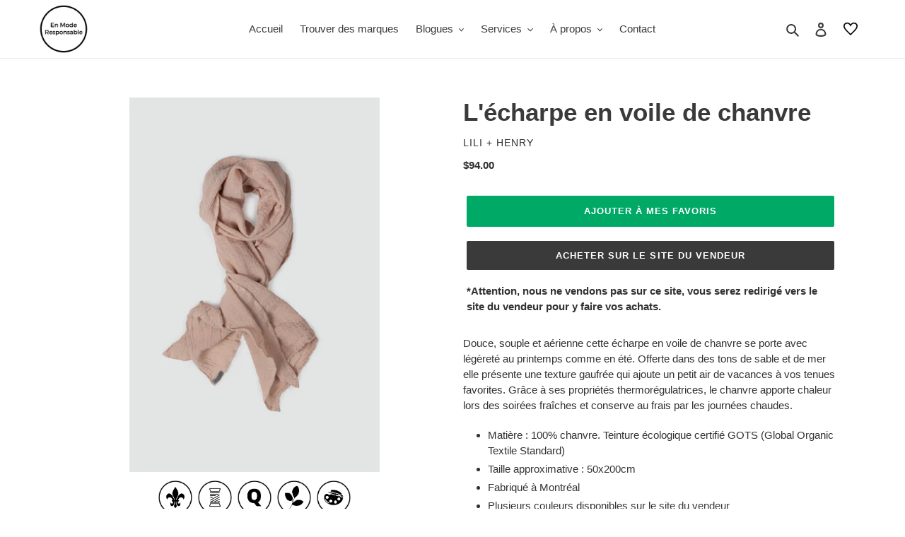

--- FILE ---
content_type: text/html; charset=utf-8
request_url: https://enmoderesponsable.com/products/lecharpe-en-voile-de-chanvre-rose
body_size: 30373
content:
<!doctype html>
<html class="no-js" lang="fr">
<head>



 <meta name="google-site-verification" content="PurSpAPzvTxVe3k8KsuYOmw-KF3n5pAhtgadsboSBbI" /><!--Content in content_for_header -->
<!--LayoutHub-Embed--><link rel="stylesheet" type="text/css" href="[data-uri]" media="all">
<!--LH--><!--/LayoutHub-Embed--><meta charset="utf-8">
  <meta http-equiv="X-UA-Compatible" content="IE=edge,chrome=1">
  <meta name="viewport" content="width=device-width,initial-scale=1">
  <meta name="theme-color" content="#3a3a3a"><link rel="canonical" href="https://enmoderesponsable.com/products/lecharpe-en-voile-de-chanvre-rose"><link rel="shortcut icon" href="//enmoderesponsable.com/cdn/shop/files/insta.3_32x32.png?v=1613760271" type="image/png"><title>L&#39;écharpe en voile de chanvre
&ndash; En Mode Responsable</title><meta name="description" content="Douce, souple et aérienne cette écharpe en voile de chanvre se porte avec légèreté au printemps comme en été. Offerte dans des tons de sable et de mer elle présente une texture gaufrée qui ajoute un petit air de vacances à vos tenues favorites. Grâce à ses propriétés thermorégulatrices, le chanvre apporte chaleur lors "><!-- /snippets/social-meta-tags.liquid -->




<meta property="og:site_name" content="En Mode Responsable">
<meta property="og:url" content="https://enmoderesponsable.com/products/lecharpe-en-voile-de-chanvre-rose">
<meta property="og:title" content="L'écharpe en voile de chanvre">
<meta property="og:type" content="product">
<meta property="og:description" content="Douce, souple et aérienne cette écharpe en voile de chanvre se porte avec légèreté au printemps comme en été. Offerte dans des tons de sable et de mer elle présente une texture gaufrée qui ajoute un petit air de vacances à vos tenues favorites. Grâce à ses propriétés thermorégulatrices, le chanvre apporte chaleur lors ">

  <meta property="og:price:amount" content="94.00">
  <meta property="og:price:currency" content="CAD">

<meta property="og:image" content="http://enmoderesponsable.com/cdn/shop/products/lili-henry-echarpe-voile-chanvre-saumon_1200x1200.jpg?v=1700686923">
<meta property="og:image:secure_url" content="https://enmoderesponsable.com/cdn/shop/products/lili-henry-echarpe-voile-chanvre-saumon_1200x1200.jpg?v=1700686923">


<meta name="twitter:card" content="summary_large_image">
<meta name="twitter:title" content="L'écharpe en voile de chanvre">
<meta name="twitter:description" content="Douce, souple et aérienne cette écharpe en voile de chanvre se porte avec légèreté au printemps comme en été. Offerte dans des tons de sable et de mer elle présente une texture gaufrée qui ajoute un petit air de vacances à vos tenues favorites. Grâce à ses propriétés thermorégulatrices, le chanvre apporte chaleur lors ">


  <link href="//enmoderesponsable.com/cdn/shop/t/21/assets/theme.scss.css?v=95927783964677006531759332240" rel="stylesheet" type="text/css" media="all" />

  <script>
    var theme = {
      breakpoints: {
        medium: 750,
        large: 990,
        widescreen: 1400
      },
      strings: {
        addToCart: "Ajouter à mes favoris",
        soldOut: "Épuisé",
        unavailable: "Non disponible",
        regularPrice: "Prix normal",
        salePrice: "Prix réduit",
        sale: "Solde",
        fromLowestPrice: "de [price]",
        vendor: "Distributeur",
        showMore: "Afficher plus",
        showLess: "Afficher moins",
        searchFor: "Rechercher",
        addressError: "Une erreur s\u0026#39;est produite dans la recherche de cette adresse",
        addressNoResults: "Aucun résultat pour cette adresse",
        addressQueryLimit: "Vous avez dépassé la limite d'utilisation de l'API de Google. Pensez à mettre à niveau vers un \u003ca href=\"https:\/\/developers.google.com\/maps\/premium\/usage-limits\"\u003eforfait premium\u003c\/a\u003e.",
        authError: "Une erreur s'est produite lors de l'authentification de votre compte Google Maps.",
        newWindow: "S\u0026#39;ouvre dans une nouvelle fenêtre.",
        external: "Ouvre un site externe.",
        newWindowExternal: "Ouvre un site externe dans une nouvelle fenêtre.",
        removeLabel: "Supprimer [product]",
        update: "Mettre à jour",
        quantity: "Quantité",
        discountedTotal: "Total après réduction",
        regularTotal: "Total avant réduction",
        priceColumn: "Voir les détails de la réduction dans la colonne Prix.",
        quantityMinimumMessage: "La quantité doit être supérieure ou égale à 1",
        cartError: "Une erreur est survenue lors de l’actualisation de vos favoris. Essayez de nouveau s’il vous plaît.",
        removedItemMessage: "\u003cspan class=\"cart__removed-product-details\"\u003e([quantity]) [link]\u003c\/span\u003e supprimé(s) de vos favoris.",
        unitPrice: "Prix unitaire",
        unitPriceSeparator: "par",
        oneCartCount: "1 article",
        otherCartCount: "[count] article",
        quantityLabel: "Quantité : [count]",
        products: "Produits",
        loading: "Chargement",
        number_of_results: "[result_number] sur [results_count]",
        number_of_results_found: "[results_count] résultats trouvés",
        one_result_found: "1 résultat trouvé"
      },
      moneyFormat: "${{amount}}",
      moneyFormatWithCurrency: "${{amount}} CAD",
      settings: {
        predictiveSearchEnabled: true,
        predictiveSearchShowPrice: true,
        predictiveSearchShowVendor: true
      }
    }

    document.documentElement.className = document.documentElement.className.replace('no-js', 'js');
  </script><script src="//enmoderesponsable.com/cdn/shop/t/21/assets/lazysizes.js?v=94224023136283657951656410608" async="async"></script>
  <script src="//enmoderesponsable.com/cdn/shop/t/21/assets/vendor.js?v=85833464202832145531656410623" defer="defer"></script>
  <script src="//enmoderesponsable.com/cdn/shop/t/21/assets/theme.js?v=90436090808936944941656410622" defer="defer"></script>

  <script>window.performance && window.performance.mark && window.performance.mark('shopify.content_for_header.start');</script><meta id="shopify-digital-wallet" name="shopify-digital-wallet" content="/39605698726/digital_wallets/dialog">
<meta name="shopify-checkout-api-token" content="580980da0064225b0f6ec656cfc38882">
<meta id="in-context-paypal-metadata" data-shop-id="39605698726" data-venmo-supported="false" data-environment="production" data-locale="fr_FR" data-paypal-v4="true" data-currency="CAD">
<link rel="alternate" type="application/json+oembed" href="https://enmoderesponsable.com/products/lecharpe-en-voile-de-chanvre-rose.oembed">
<script async="async" src="/checkouts/internal/preloads.js?locale=fr-CA"></script>
<script id="shopify-features" type="application/json">{"accessToken":"580980da0064225b0f6ec656cfc38882","betas":["rich-media-storefront-analytics"],"domain":"enmoderesponsable.com","predictiveSearch":true,"shopId":39605698726,"locale":"fr"}</script>
<script>var Shopify = Shopify || {};
Shopify.shop = "enmode-responsable.myshopify.com";
Shopify.locale = "fr";
Shopify.currency = {"active":"CAD","rate":"1.0"};
Shopify.country = "CA";
Shopify.theme = {"name":"EMR 1.5.0 - Filtres","id":130590146726,"schema_name":"Debut","schema_version":"16.5.7","theme_store_id":796,"role":"main"};
Shopify.theme.handle = "null";
Shopify.theme.style = {"id":null,"handle":null};
Shopify.cdnHost = "enmoderesponsable.com/cdn";
Shopify.routes = Shopify.routes || {};
Shopify.routes.root = "/";</script>
<script type="module">!function(o){(o.Shopify=o.Shopify||{}).modules=!0}(window);</script>
<script>!function(o){function n(){var o=[];function n(){o.push(Array.prototype.slice.apply(arguments))}return n.q=o,n}var t=o.Shopify=o.Shopify||{};t.loadFeatures=n(),t.autoloadFeatures=n()}(window);</script>
<script id="shop-js-analytics" type="application/json">{"pageType":"product"}</script>
<script defer="defer" async type="module" src="//enmoderesponsable.com/cdn/shopifycloud/shop-js/modules/v2/client.init-shop-cart-sync_BcDpqI9l.fr.esm.js"></script>
<script defer="defer" async type="module" src="//enmoderesponsable.com/cdn/shopifycloud/shop-js/modules/v2/chunk.common_a1Rf5Dlz.esm.js"></script>
<script defer="defer" async type="module" src="//enmoderesponsable.com/cdn/shopifycloud/shop-js/modules/v2/chunk.modal_Djra7sW9.esm.js"></script>
<script type="module">
  await import("//enmoderesponsable.com/cdn/shopifycloud/shop-js/modules/v2/client.init-shop-cart-sync_BcDpqI9l.fr.esm.js");
await import("//enmoderesponsable.com/cdn/shopifycloud/shop-js/modules/v2/chunk.common_a1Rf5Dlz.esm.js");
await import("//enmoderesponsable.com/cdn/shopifycloud/shop-js/modules/v2/chunk.modal_Djra7sW9.esm.js");

  window.Shopify.SignInWithShop?.initShopCartSync?.({"fedCMEnabled":true,"windoidEnabled":true});

</script>
<script>(function() {
  var isLoaded = false;
  function asyncLoad() {
    if (isLoaded) return;
    isLoaded = true;
    var urls = ["https:\/\/app.layouthub.com\/shopify\/layouthub.js?shop=enmode-responsable.myshopify.com","https:\/\/chimpstatic.com\/mcjs-connected\/js\/users\/52e074fa8044d614a44540e7f\/7287f68cf3ddee1f37c385fdc.js?shop=enmode-responsable.myshopify.com","https:\/\/cdn.enlistly.com\/trail\/enmode-responsable.myshopify.com-3f691592cc0f63aca18d60933accb01e.js?shop=enmode-responsable.myshopify.com","\/\/cdn.shopify.com\/proxy\/70999026e5e170945bce6fb1c458362a2e7f47e69e4c997cb07aa38585c76f1f\/api.goaffpro.com\/loader.js?shop=enmode-responsable.myshopify.com\u0026sp-cache-control=cHVibGljLCBtYXgtYWdlPTkwMA","https:\/\/cookie-bar.salessquad.co.uk\/scripts\/fcb_a957825e0bfa66c50fe693e233b7cf8f.js?shop=enmode-responsable.myshopify.com"];
    for (var i = 0; i < urls.length; i++) {
      var s = document.createElement('script');
      s.type = 'text/javascript';
      s.async = true;
      s.src = urls[i];
      var x = document.getElementsByTagName('script')[0];
      x.parentNode.insertBefore(s, x);
    }
  };
  if(window.attachEvent) {
    window.attachEvent('onload', asyncLoad);
  } else {
    window.addEventListener('load', asyncLoad, false);
  }
})();</script>
<script id="__st">var __st={"a":39605698726,"offset":-14400,"reqid":"7aa401ea-e2cd-4939-8abd-0eb0e1d28ac6-1769067240","pageurl":"enmoderesponsable.com\/products\/lecharpe-en-voile-de-chanvre-rose","u":"d63fdf01e74c","p":"product","rtyp":"product","rid":8918992912663};</script>
<script>window.ShopifyPaypalV4VisibilityTracking = true;</script>
<script id="captcha-bootstrap">!function(){'use strict';const t='contact',e='account',n='new_comment',o=[[t,t],['blogs',n],['comments',n],[t,'customer']],c=[[e,'customer_login'],[e,'guest_login'],[e,'recover_customer_password'],[e,'create_customer']],r=t=>t.map((([t,e])=>`form[action*='/${t}']:not([data-nocaptcha='true']) input[name='form_type'][value='${e}']`)).join(','),a=t=>()=>t?[...document.querySelectorAll(t)].map((t=>t.form)):[];function s(){const t=[...o],e=r(t);return a(e)}const i='password',u='form_key',d=['recaptcha-v3-token','g-recaptcha-response','h-captcha-response',i],f=()=>{try{return window.sessionStorage}catch{return}},m='__shopify_v',_=t=>t.elements[u];function p(t,e,n=!1){try{const o=window.sessionStorage,c=JSON.parse(o.getItem(e)),{data:r}=function(t){const{data:e,action:n}=t;return t[m]||n?{data:e,action:n}:{data:t,action:n}}(c);for(const[e,n]of Object.entries(r))t.elements[e]&&(t.elements[e].value=n);n&&o.removeItem(e)}catch(o){console.error('form repopulation failed',{error:o})}}const l='form_type',E='cptcha';function T(t){t.dataset[E]=!0}const w=window,h=w.document,L='Shopify',v='ce_forms',y='captcha';let A=!1;((t,e)=>{const n=(g='f06e6c50-85a8-45c8-87d0-21a2b65856fe',I='https://cdn.shopify.com/shopifycloud/storefront-forms-hcaptcha/ce_storefront_forms_captcha_hcaptcha.v1.5.2.iife.js',D={infoText:'Protégé par hCaptcha',privacyText:'Confidentialité',termsText:'Conditions'},(t,e,n)=>{const o=w[L][v],c=o.bindForm;if(c)return c(t,g,e,D).then(n);var r;o.q.push([[t,g,e,D],n]),r=I,A||(h.body.append(Object.assign(h.createElement('script'),{id:'captcha-provider',async:!0,src:r})),A=!0)});var g,I,D;w[L]=w[L]||{},w[L][v]=w[L][v]||{},w[L][v].q=[],w[L][y]=w[L][y]||{},w[L][y].protect=function(t,e){n(t,void 0,e),T(t)},Object.freeze(w[L][y]),function(t,e,n,w,h,L){const[v,y,A,g]=function(t,e,n){const i=e?o:[],u=t?c:[],d=[...i,...u],f=r(d),m=r(i),_=r(d.filter((([t,e])=>n.includes(e))));return[a(f),a(m),a(_),s()]}(w,h,L),I=t=>{const e=t.target;return e instanceof HTMLFormElement?e:e&&e.form},D=t=>v().includes(t);t.addEventListener('submit',(t=>{const e=I(t);if(!e)return;const n=D(e)&&!e.dataset.hcaptchaBound&&!e.dataset.recaptchaBound,o=_(e),c=g().includes(e)&&(!o||!o.value);(n||c)&&t.preventDefault(),c&&!n&&(function(t){try{if(!f())return;!function(t){const e=f();if(!e)return;const n=_(t);if(!n)return;const o=n.value;o&&e.removeItem(o)}(t);const e=Array.from(Array(32),(()=>Math.random().toString(36)[2])).join('');!function(t,e){_(t)||t.append(Object.assign(document.createElement('input'),{type:'hidden',name:u})),t.elements[u].value=e}(t,e),function(t,e){const n=f();if(!n)return;const o=[...t.querySelectorAll(`input[type='${i}']`)].map((({name:t})=>t)),c=[...d,...o],r={};for(const[a,s]of new FormData(t).entries())c.includes(a)||(r[a]=s);n.setItem(e,JSON.stringify({[m]:1,action:t.action,data:r}))}(t,e)}catch(e){console.error('failed to persist form',e)}}(e),e.submit())}));const S=(t,e)=>{t&&!t.dataset[E]&&(n(t,e.some((e=>e===t))),T(t))};for(const o of['focusin','change'])t.addEventListener(o,(t=>{const e=I(t);D(e)&&S(e,y())}));const B=e.get('form_key'),M=e.get(l),P=B&&M;t.addEventListener('DOMContentLoaded',(()=>{const t=y();if(P)for(const e of t)e.elements[l].value===M&&p(e,B);[...new Set([...A(),...v().filter((t=>'true'===t.dataset.shopifyCaptcha))])].forEach((e=>S(e,t)))}))}(h,new URLSearchParams(w.location.search),n,t,e,['guest_login'])})(!0,!0)}();</script>
<script integrity="sha256-4kQ18oKyAcykRKYeNunJcIwy7WH5gtpwJnB7kiuLZ1E=" data-source-attribution="shopify.loadfeatures" defer="defer" src="//enmoderesponsable.com/cdn/shopifycloud/storefront/assets/storefront/load_feature-a0a9edcb.js" crossorigin="anonymous"></script>
<script data-source-attribution="shopify.dynamic_checkout.dynamic.init">var Shopify=Shopify||{};Shopify.PaymentButton=Shopify.PaymentButton||{isStorefrontPortableWallets:!0,init:function(){window.Shopify.PaymentButton.init=function(){};var t=document.createElement("script");t.src="https://enmoderesponsable.com/cdn/shopifycloud/portable-wallets/latest/portable-wallets.fr.js",t.type="module",document.head.appendChild(t)}};
</script>
<script data-source-attribution="shopify.dynamic_checkout.buyer_consent">
  function portableWalletsHideBuyerConsent(e){var t=document.getElementById("shopify-buyer-consent"),n=document.getElementById("shopify-subscription-policy-button");t&&n&&(t.classList.add("hidden"),t.setAttribute("aria-hidden","true"),n.removeEventListener("click",e))}function portableWalletsShowBuyerConsent(e){var t=document.getElementById("shopify-buyer-consent"),n=document.getElementById("shopify-subscription-policy-button");t&&n&&(t.classList.remove("hidden"),t.removeAttribute("aria-hidden"),n.addEventListener("click",e))}window.Shopify?.PaymentButton&&(window.Shopify.PaymentButton.hideBuyerConsent=portableWalletsHideBuyerConsent,window.Shopify.PaymentButton.showBuyerConsent=portableWalletsShowBuyerConsent);
</script>
<script data-source-attribution="shopify.dynamic_checkout.cart.bootstrap">document.addEventListener("DOMContentLoaded",(function(){function t(){return document.querySelector("shopify-accelerated-checkout-cart, shopify-accelerated-checkout")}if(t())Shopify.PaymentButton.init();else{new MutationObserver((function(e,n){t()&&(Shopify.PaymentButton.init(),n.disconnect())})).observe(document.body,{childList:!0,subtree:!0})}}));
</script>
<link id="shopify-accelerated-checkout-styles" rel="stylesheet" media="screen" href="https://enmoderesponsable.com/cdn/shopifycloud/portable-wallets/latest/accelerated-checkout-backwards-compat.css" crossorigin="anonymous">
<style id="shopify-accelerated-checkout-cart">
        #shopify-buyer-consent {
  margin-top: 1em;
  display: inline-block;
  width: 100%;
}

#shopify-buyer-consent.hidden {
  display: none;
}

#shopify-subscription-policy-button {
  background: none;
  border: none;
  padding: 0;
  text-decoration: underline;
  font-size: inherit;
  cursor: pointer;
}

#shopify-subscription-policy-button::before {
  box-shadow: none;
}

      </style>

<script>window.performance && window.performance.mark && window.performance.mark('shopify.content_for_header.end');</script>


<script>window.__pagefly_analytics_settings__={"acceptTracking":false};</script>
 <!--AZEXO_Header_Scripts--> <script>
        var azh = {
            shop: 'enmode-responsable.myshopify.com',
            device_prefixes: {"lg":{"label":"Large device","width":false,"height":false,"container":1170,"min":1200},"md":{"label":"Medium device","width":992,"height":false,"container":970,"max":1199,"min":992},"sm":{"label":"Small device","width":768,"height":1150,"container":750,"max":991,"min":768},"xs":{"label":"Extra small device","width":320,"height":750,"max":767}},
        };
        var azexo = {
          purchase_extension: 'Purchase extension',
          strings: {
            addToCart: "Ajouter à mes favoris",
            soldOut: "Épuisé",
            unavailable: "Non disponible",
            regularPrice: "Prix normal",
            sale: "Solde",
            quantityMinimumMessage: "La quantité doit être supérieure ou égale à 1",
            unitPrice: "Prix unitaire",
            unitPriceSeparator: "par",
            oneCartCount: "1 article",
            otherCartCount: "[count] article",
            quantityLabel: "Quantité : [count]"
          },
          moneyFormat: "${{amount}}"
        }
        </script><style>.az-container {
        padding-right: 15px;
        padding-left: 15px;
        margin-left: auto;
        margin-right: auto;
        box-sizing: border-box;
    }
@media (min-width: 768px) {
                    .az-container {
                        max-width: 750px;
                    }
                }
@media (min-width: 992px) {
                    .az-container {
                        max-width: 970px;
                    }
                }
@media (min-width: 1200px) {
                    .az-container {
                        max-width: 1170px;
                    }
                }
</style><link rel="stylesheet" type="text/css" href="//enmoderesponsable.com/cdn/shop/t/21/assets/azexo.css?v=180427355723899147841656410599"><link rel="stylesheet" type="text/css" href="//enmoderesponsable.com/cdn/shop/t/21/assets/azexo-extension-debut.css?v=51060069796806885121656410599"><script>azexo.extensions = [''];</script> <!--End_AZEXO_Header_Scripts--><!--AZEXO_Version_78--><script src='//enmoderesponsable.com/cdn/shop/t/21/assets/better-search.js?v=97788684063957842491656410601' defer='defer'></script><!-- BEGIN app block: shopify://apps/tinycookie/blocks/cookie-embed/b65baef5-7248-4353-8fd9-b676240311dc --><script id="tiny-cookie-data" type="application/json">{"translations":{"language":"default","boxTitle":null,"boxDescription":"L'utilisation des témoins est essentielle au fonctionnement du site. Merci d'accepter les témoins nécessaires et essentiels.  Aucun témoin n'est utilisé pour faire de la publicité ciblée. <a href=\"https://enmoderesponsable.com/pages/politique-de-confidentialite\" target=\"_blank\">En savoir plus</a>","acceptButtonText":"J'accepte","acceptRequiredButtonText":"Accept required only","preferencesButtonText":"Gérer les préférences","privacyPolicy":"Privacy policy","termsConditions":"Terms & Conditions","preferencesTitle":"Cookie consent preferences","preferencesDisclaimerTitle":"Cookie Usage","preferencesDisclaimerDescription":"Notre site web utilise des cookies pour améliorer votre expérience de navigation. Ces cookies ne vous identifient pas directement, mais personnalisent votre visite. Vous pouvez gérer vos préférences, mais le blocage de certains cookies peut affecter les services du site.","necessaryCookiesTitle":"Témoins strictement nécessaires","necessaryCookiesDescription":"Ces cookies sont essentiels au fonctionnement du site et ne peuvent pas être bloqués. Leur blocage pourrait affecter le bon fonctionnement de notre site.","functionalityCookiesTitle":"Témoins essentiels","functionalityCookiesDescription":"Une partie de notre modèle d'affaires repose sur les ventes par référencement. Par exemple, lorsque vous utilisez notre section \"Trouver des vêtements\" et que vous cliquez sur un lien vers une marque, un témoin est installé afin de savoir si une vente est effectuée. Lorsqu'une vente est effectuée, En Mode Responsable reçoit une commission. C'est une façon de continuer notre service sans exiger des frais élevés ou de le faire payer aux utilisateurs.","analyticsCookiesTitle":"Témoins analytiques","analyticsCookiesDescription":"Ces cookies suivent le trafic des visiteurs et les sources, recueillant des données pour comprendre les produits et actions populaires.","marketingCookiesTitle":"Témoins marketing","marketingCookiesDescription":"Ces cookies sont définis par nos partenaires marketing et publicitaires pour établir votre profil d’intérêts et afficher des publicités pertinentes ultérieurement. Nous n'utilisons pas ce type de témoin.","preferencesAcceptButtonText":"Tout accepté","preferencesAcceptRequiredButtonText":"Accept required only","savePreferencesText":"Sauvegarder les préférences","privacyPolicyUrl":null,"termsAndConditionsUrl":null,"badgeTitle":"Cookie settings"},"preferencesSettings":{"backgroundColor":"#ffffff","titleColor":"#000000","titleSize":18,"titleWeight":500,"titlePaddingTop":15,"titlePaddingRight":15,"titlePaddingBottom":15,"titlePaddingLeft":15,"preferencesContentPaddingTop":15,"preferencesContentPaddingRight":15,"preferencesContentPaddingBottom":25,"preferencesContentPaddingLeft":15,"infoTitleColor":"#000000","infoTitleSize":16,"infoTitleWeight":500,"infoDescriptionColor":"#000000","infoDescriptionSize":14,"infoDescriptionWeight":300,"infoPaddingTop":0,"infoPaddingRight":0,"infoPaddingBottom":15,"infoPaddingLeft":0,"categoryTitleColor":"#000000","categoryTitleSize":16,"categoryTitleWeight":500,"categoryTitlePaddingTop":10,"categoryTitlePaddingRight":15,"categoryTitlePaddingBottom":10,"categoryTitlePaddingLeft":15,"categoryContentColor":"#000000","categoryContentSize":14,"categoryContentWeight":300,"categoryContentPaddingTop":10,"categoryContentPaddingRight":15,"categoryContentPaddingBottom":10,"categoryContentPaddingLeft":15,"categoryBoxBorderColor":"#eeeeee","categoryBoxRadius":5,"buttonSize":14,"buttonWeight":500,"buttonPaddingTop":12,"buttonPaddingRight":16,"buttonPaddingBottom":12,"buttonPaddingLeft":16,"buttonBorderRadius":5,"buttonSpacing":10,"acceptButtonBackground":"#30363c","acceptButtonColor":"#ffffff","rejectButtonBackground":"#eaeff2","rejectButtonColor":"#000000","saveButtonBackground":"#eaeff2","saveButtonColor":"#000000"},"boxSettings":{"fontFamily":"inter","backgroundColor":"#F9EFEF","showBackdrop":0,"backdropOpacity":30,"titleColor":"#000000","titleSize":16,"titleWeight":500,"descriptionColor":"#1A1A1A","descriptionSize":20,"descriptionWeight":300,"contentPaddingTop":0,"contentPaddingRight":0,"contentPaddingBottom":20,"contentPaddingLeft":0,"buttonSize":14,"buttonWeight":500,"buttonPaddingTop":0,"buttonPaddingRight":0,"buttonPaddingBottom":0,"buttonPaddingLeft":0,"buttonBorderRadius":3,"buttonSpacing":10,"acceptButtonBackground":"#FCFCFD","acceptButtonColor":"#1A1A1A","rejectButtonBackground":"#eaeff2","rejectButtonColor":"#000000","preferencesButtonBackground":"#eaeff2","preferencesButtonColor":"#000000","closeButtonColor":"#2d4156","legalBackground":"#eaeff2","legalColor":"#000000","legalSize":14,"legalWeight":400,"legalPaddingTop":10,"legalPaddingRight":15,"legalPaddingBottom":10,"legalPaddingLeft":15},"cookieCategories":{"functionality":"_gid,__cfduid","analytics":"_s,_shopify_d,_shopify_fs,_shopify_s,_shopify_sa_t,_shopify_sa_p,_shopify_y,_y,_shopify_evids,_ga,_gat,__atuvc,__atuvs,__utma,customer_auth_provider,customer_auth_session_created_at,_orig_referrer,_landing_page","marketing":"_gads,IDE,GPS,PREF,BizoID,_fbp,_fbc,__adroll,__adroll_v4,__adroll_fpc,__ar_v4,kla_id","required":"_ab,_secure_session_id,cart,cart_sig,cart_ts,cart_ver,cart_currency,checkout_token,Secure_customer_sig,storefront_digest,_shopify_m,_shopify_tm,_shopify_tw,_tracking_consent,tracked_start_checkout,identity_state,identity_customer_account_number,_customer_account_shop_sessions,_secure_account_session_id,_shopify_country,_storefront_u,_cmp_a,c,checkout,customer_account_locale,dynamic_checkout_shown_on_cart,hide_shopify_pay_for_checkout,shopify_pay,shopify_pay_redirect,shop_pay_accelerated,keep_alive,source_name,master_device_id,previous_step,discount_code,remember_me,checkout_session_lookup,checkout_prefill,checkout_queue_token,checkout_queue_checkout_token,checkout_worker_session,checkout_session_token,cookietest,order,identity-state,card_update_verification_id,customer_account_new_login,customer_account_preview,customer_payment_method,customer_shop_pay_agreement,pay_update_intent_id,localization,profile_preview_token,login_with_shop_finalize,preview_theme,shopify-editor-unconfirmed-settings,wpm-test-cookie,cookieconsent_status,cookieconsent_preferences_disabled"},"generalSettings":{"showAnalytics":1,"showMarketing":1,"showFunctionality":1,"boxDesign":"box-inline","boxPosition":"bottom-left","showReject":0,"showPreferences":1,"categoriesChecked":1,"showPrivacyPolicy":0,"showTermsAndConditions":0,"privacyPolicyUrl":null,"termsAndConditionsUrl":null,"showCloseButton":0,"closeButtonBehaviour":"close_banner","gpcModeActive":0,"consentModeActive":0,"pixelModeActive":0,"removeCookies":0},"translatedLanguages":[],"registerConsent":false,"loadedGlobally":true,"geoLocation":{"europe":1,"usa":1,"usaStates":null,"brazil":1,"canada":1,"albertaBritishColumbia":1,"japan":1,"thailand":1,"switzerland":1},"badgeSettings":{"active":0,"position":"bottom_left","backgroundColor":"#FFFFFF","iconColor":"#FF974F","titleColor":"#000000","svgImage":"<svg width=\"35\" height=\"35\" viewBox=\"0 0 35 35\" fill=\"none\" xmlns=\"http://www.w3.org/2000/svg\"> <path d=\"M34.3019 16.1522C32.0507 15.3437 30.666 13.0527 30.84 11.2436C30.84 10.9461 30.6617 10.6697 30.4364 10.4745C30.2111 10.2802 29.8617 10.1962 29.5692 10.2432C26.1386 10.7465 22.9972 8.23671 22.6859 4.7087C22.6579 4.39028 22.4837 4.10385 22.2133 3.93261C21.944 3.7624 21.6085 3.72535 21.3111 3.8365C18.5303 4.85485 15.9028 3.01353 14.8544 0.614257C14.6581 0.165616 14.1715 -0.0817072 13.6918 0.0244546C5.79815 1.78586 0 9.4101 0 17.5001C0 27.112 7.88796 35 17.4999 35C27.1119 35 34.9999 27.112 34.9999 17.5001C34.9714 16.8893 34.9671 16.3905 34.3019 16.1522ZM7.1948 18.6026C6.62851 18.6026 6.16941 18.1435 6.16941 17.5772C6.16941 17.0108 6.62851 16.5518 7.1948 16.5518C7.76109 16.5518 8.22019 17.0108 8.22019 17.5772C8.22019 18.1435 7.76102 18.6026 7.1948 18.6026ZM11.3476 26.7285C9.65135 26.7285 8.27146 25.3486 8.27146 23.6524C8.27146 21.9561 9.65135 20.5762 11.3476 20.5762C13.0439 20.5762 14.4238 21.9561 14.4238 23.6524C14.4238 25.3486 13.0439 26.7285 11.3476 26.7285ZM12.373 14.4239C11.2425 14.4239 10.3222 13.5036 10.3222 12.3731C10.3222 11.2426 11.2425 10.3223 12.373 10.3223C13.5035 10.3223 14.4238 11.2426 14.4238 12.3731C14.4238 13.5036 13.5035 14.4239 12.373 14.4239ZM20.5761 28.7793C19.4456 28.7793 18.5253 27.8591 18.5253 26.7285C18.5253 25.598 19.4456 24.6778 20.5761 24.6778C21.7066 24.6778 22.6269 25.598 22.6269 26.7285C22.6269 27.8591 21.7066 28.7793 20.5761 28.7793ZM21.6015 20.5762C19.9052 20.5762 18.5253 19.1963 18.5253 17.5001C18.5253 15.8038 19.9052 14.4239 21.6015 14.4239C23.2978 14.4239 24.6776 15.8038 24.6776 17.5001C24.6776 19.1963 23.2978 20.5762 21.6015 20.5762ZM27.7025 22.7042C27.1363 22.7042 26.6772 22.2451 26.6772 21.6788C26.6772 21.1124 27.1363 20.6534 27.7025 20.6534C28.2688 20.6534 28.7279 21.1124 28.7279 21.6788C28.7279 22.2451 28.2688 22.7042 27.7025 22.7042Z\" fill=\"#FF974F\"/> </svg>","openType":"preferences","cornerPadding":15}}</script>
<style>
    

    

    
</style>


<!-- END app block --><script src="https://cdn.shopify.com/extensions/0199f9c3-f0d7-7051-a9db-66294e3ed5c4/tinycookie-prod-125/assets/tiny-cookie.min.js" type="text/javascript" defer="defer"></script>
<link href="https://cdn.shopify.com/extensions/0199f9c3-f0d7-7051-a9db-66294e3ed5c4/tinycookie-prod-125/assets/tiny-cookie.min.css" rel="stylesheet" type="text/css" media="all">
<link href="https://monorail-edge.shopifysvc.com" rel="dns-prefetch">
<script>(function(){if ("sendBeacon" in navigator && "performance" in window) {try {var session_token_from_headers = performance.getEntriesByType('navigation')[0].serverTiming.find(x => x.name == '_s').description;} catch {var session_token_from_headers = undefined;}var session_cookie_matches = document.cookie.match(/_shopify_s=([^;]*)/);var session_token_from_cookie = session_cookie_matches && session_cookie_matches.length === 2 ? session_cookie_matches[1] : "";var session_token = session_token_from_headers || session_token_from_cookie || "";function handle_abandonment_event(e) {var entries = performance.getEntries().filter(function(entry) {return /monorail-edge.shopifysvc.com/.test(entry.name);});if (!window.abandonment_tracked && entries.length === 0) {window.abandonment_tracked = true;var currentMs = Date.now();var navigation_start = performance.timing.navigationStart;var payload = {shop_id: 39605698726,url: window.location.href,navigation_start,duration: currentMs - navigation_start,session_token,page_type: "product"};window.navigator.sendBeacon("https://monorail-edge.shopifysvc.com/v1/produce", JSON.stringify({schema_id: "online_store_buyer_site_abandonment/1.1",payload: payload,metadata: {event_created_at_ms: currentMs,event_sent_at_ms: currentMs}}));}}window.addEventListener('pagehide', handle_abandonment_event);}}());</script>
<script id="web-pixels-manager-setup">(function e(e,d,r,n,o){if(void 0===o&&(o={}),!Boolean(null===(a=null===(i=window.Shopify)||void 0===i?void 0:i.analytics)||void 0===a?void 0:a.replayQueue)){var i,a;window.Shopify=window.Shopify||{};var t=window.Shopify;t.analytics=t.analytics||{};var s=t.analytics;s.replayQueue=[],s.publish=function(e,d,r){return s.replayQueue.push([e,d,r]),!0};try{self.performance.mark("wpm:start")}catch(e){}var l=function(){var e={modern:/Edge?\/(1{2}[4-9]|1[2-9]\d|[2-9]\d{2}|\d{4,})\.\d+(\.\d+|)|Firefox\/(1{2}[4-9]|1[2-9]\d|[2-9]\d{2}|\d{4,})\.\d+(\.\d+|)|Chrom(ium|e)\/(9{2}|\d{3,})\.\d+(\.\d+|)|(Maci|X1{2}).+ Version\/(15\.\d+|(1[6-9]|[2-9]\d|\d{3,})\.\d+)([,.]\d+|)( \(\w+\)|)( Mobile\/\w+|) Safari\/|Chrome.+OPR\/(9{2}|\d{3,})\.\d+\.\d+|(CPU[ +]OS|iPhone[ +]OS|CPU[ +]iPhone|CPU IPhone OS|CPU iPad OS)[ +]+(15[._]\d+|(1[6-9]|[2-9]\d|\d{3,})[._]\d+)([._]\d+|)|Android:?[ /-](13[3-9]|1[4-9]\d|[2-9]\d{2}|\d{4,})(\.\d+|)(\.\d+|)|Android.+Firefox\/(13[5-9]|1[4-9]\d|[2-9]\d{2}|\d{4,})\.\d+(\.\d+|)|Android.+Chrom(ium|e)\/(13[3-9]|1[4-9]\d|[2-9]\d{2}|\d{4,})\.\d+(\.\d+|)|SamsungBrowser\/([2-9]\d|\d{3,})\.\d+/,legacy:/Edge?\/(1[6-9]|[2-9]\d|\d{3,})\.\d+(\.\d+|)|Firefox\/(5[4-9]|[6-9]\d|\d{3,})\.\d+(\.\d+|)|Chrom(ium|e)\/(5[1-9]|[6-9]\d|\d{3,})\.\d+(\.\d+|)([\d.]+$|.*Safari\/(?![\d.]+ Edge\/[\d.]+$))|(Maci|X1{2}).+ Version\/(10\.\d+|(1[1-9]|[2-9]\d|\d{3,})\.\d+)([,.]\d+|)( \(\w+\)|)( Mobile\/\w+|) Safari\/|Chrome.+OPR\/(3[89]|[4-9]\d|\d{3,})\.\d+\.\d+|(CPU[ +]OS|iPhone[ +]OS|CPU[ +]iPhone|CPU IPhone OS|CPU iPad OS)[ +]+(10[._]\d+|(1[1-9]|[2-9]\d|\d{3,})[._]\d+)([._]\d+|)|Android:?[ /-](13[3-9]|1[4-9]\d|[2-9]\d{2}|\d{4,})(\.\d+|)(\.\d+|)|Mobile Safari.+OPR\/([89]\d|\d{3,})\.\d+\.\d+|Android.+Firefox\/(13[5-9]|1[4-9]\d|[2-9]\d{2}|\d{4,})\.\d+(\.\d+|)|Android.+Chrom(ium|e)\/(13[3-9]|1[4-9]\d|[2-9]\d{2}|\d{4,})\.\d+(\.\d+|)|Android.+(UC? ?Browser|UCWEB|U3)[ /]?(15\.([5-9]|\d{2,})|(1[6-9]|[2-9]\d|\d{3,})\.\d+)\.\d+|SamsungBrowser\/(5\.\d+|([6-9]|\d{2,})\.\d+)|Android.+MQ{2}Browser\/(14(\.(9|\d{2,})|)|(1[5-9]|[2-9]\d|\d{3,})(\.\d+|))(\.\d+|)|K[Aa][Ii]OS\/(3\.\d+|([4-9]|\d{2,})\.\d+)(\.\d+|)/},d=e.modern,r=e.legacy,n=navigator.userAgent;return n.match(d)?"modern":n.match(r)?"legacy":"unknown"}(),u="modern"===l?"modern":"legacy",c=(null!=n?n:{modern:"",legacy:""})[u],f=function(e){return[e.baseUrl,"/wpm","/b",e.hashVersion,"modern"===e.buildTarget?"m":"l",".js"].join("")}({baseUrl:d,hashVersion:r,buildTarget:u}),m=function(e){var d=e.version,r=e.bundleTarget,n=e.surface,o=e.pageUrl,i=e.monorailEndpoint;return{emit:function(e){var a=e.status,t=e.errorMsg,s=(new Date).getTime(),l=JSON.stringify({metadata:{event_sent_at_ms:s},events:[{schema_id:"web_pixels_manager_load/3.1",payload:{version:d,bundle_target:r,page_url:o,status:a,surface:n,error_msg:t},metadata:{event_created_at_ms:s}}]});if(!i)return console&&console.warn&&console.warn("[Web Pixels Manager] No Monorail endpoint provided, skipping logging."),!1;try{return self.navigator.sendBeacon.bind(self.navigator)(i,l)}catch(e){}var u=new XMLHttpRequest;try{return u.open("POST",i,!0),u.setRequestHeader("Content-Type","text/plain"),u.send(l),!0}catch(e){return console&&console.warn&&console.warn("[Web Pixels Manager] Got an unhandled error while logging to Monorail."),!1}}}}({version:r,bundleTarget:l,surface:e.surface,pageUrl:self.location.href,monorailEndpoint:e.monorailEndpoint});try{o.browserTarget=l,function(e){var d=e.src,r=e.async,n=void 0===r||r,o=e.onload,i=e.onerror,a=e.sri,t=e.scriptDataAttributes,s=void 0===t?{}:t,l=document.createElement("script"),u=document.querySelector("head"),c=document.querySelector("body");if(l.async=n,l.src=d,a&&(l.integrity=a,l.crossOrigin="anonymous"),s)for(var f in s)if(Object.prototype.hasOwnProperty.call(s,f))try{l.dataset[f]=s[f]}catch(e){}if(o&&l.addEventListener("load",o),i&&l.addEventListener("error",i),u)u.appendChild(l);else{if(!c)throw new Error("Did not find a head or body element to append the script");c.appendChild(l)}}({src:f,async:!0,onload:function(){if(!function(){var e,d;return Boolean(null===(d=null===(e=window.Shopify)||void 0===e?void 0:e.analytics)||void 0===d?void 0:d.initialized)}()){var d=window.webPixelsManager.init(e)||void 0;if(d){var r=window.Shopify.analytics;r.replayQueue.forEach((function(e){var r=e[0],n=e[1],o=e[2];d.publishCustomEvent(r,n,o)})),r.replayQueue=[],r.publish=d.publishCustomEvent,r.visitor=d.visitor,r.initialized=!0}}},onerror:function(){return m.emit({status:"failed",errorMsg:"".concat(f," has failed to load")})},sri:function(e){var d=/^sha384-[A-Za-z0-9+/=]+$/;return"string"==typeof e&&d.test(e)}(c)?c:"",scriptDataAttributes:o}),m.emit({status:"loading"})}catch(e){m.emit({status:"failed",errorMsg:(null==e?void 0:e.message)||"Unknown error"})}}})({shopId: 39605698726,storefrontBaseUrl: "https://enmoderesponsable.com",extensionsBaseUrl: "https://extensions.shopifycdn.com/cdn/shopifycloud/web-pixels-manager",monorailEndpoint: "https://monorail-edge.shopifysvc.com/unstable/produce_batch",surface: "storefront-renderer",enabledBetaFlags: ["2dca8a86"],webPixelsConfigList: [{"id":"1454965015","configuration":"{\"shop\":\"enmode-responsable.myshopify.com\",\"cookie_duration\":\"2592000\"}","eventPayloadVersion":"v1","runtimeContext":"STRICT","scriptVersion":"a2e7513c3708f34b1f617d7ce88f9697","type":"APP","apiClientId":2744533,"privacyPurposes":["ANALYTICS","MARKETING"],"dataSharingAdjustments":{"protectedCustomerApprovalScopes":["read_customer_address","read_customer_email","read_customer_name","read_customer_personal_data","read_customer_phone"]}},{"id":"793903383","configuration":"{\"config\":\"{\\\"pixel_id\\\":\\\"G-WJW0TR8MHE\\\",\\\"gtag_events\\\":[{\\\"type\\\":\\\"purchase\\\",\\\"action_label\\\":\\\"G-WJW0TR8MHE\\\"},{\\\"type\\\":\\\"page_view\\\",\\\"action_label\\\":\\\"G-WJW0TR8MHE\\\"},{\\\"type\\\":\\\"view_item\\\",\\\"action_label\\\":\\\"G-WJW0TR8MHE\\\"},{\\\"type\\\":\\\"search\\\",\\\"action_label\\\":\\\"G-WJW0TR8MHE\\\"},{\\\"type\\\":\\\"add_to_cart\\\",\\\"action_label\\\":\\\"G-WJW0TR8MHE\\\"},{\\\"type\\\":\\\"begin_checkout\\\",\\\"action_label\\\":\\\"G-WJW0TR8MHE\\\"},{\\\"type\\\":\\\"add_payment_info\\\",\\\"action_label\\\":\\\"G-WJW0TR8MHE\\\"}],\\\"enable_monitoring_mode\\\":false}\"}","eventPayloadVersion":"v1","runtimeContext":"OPEN","scriptVersion":"b2a88bafab3e21179ed38636efcd8a93","type":"APP","apiClientId":1780363,"privacyPurposes":[],"dataSharingAdjustments":{"protectedCustomerApprovalScopes":["read_customer_address","read_customer_email","read_customer_name","read_customer_personal_data","read_customer_phone"]}},{"id":"shopify-app-pixel","configuration":"{}","eventPayloadVersion":"v1","runtimeContext":"STRICT","scriptVersion":"0450","apiClientId":"shopify-pixel","type":"APP","privacyPurposes":["ANALYTICS","MARKETING"]},{"id":"shopify-custom-pixel","eventPayloadVersion":"v1","runtimeContext":"LAX","scriptVersion":"0450","apiClientId":"shopify-pixel","type":"CUSTOM","privacyPurposes":["ANALYTICS","MARKETING"]}],isMerchantRequest: false,initData: {"shop":{"name":"En Mode Responsable","paymentSettings":{"currencyCode":"CAD"},"myshopifyDomain":"enmode-responsable.myshopify.com","countryCode":"CA","storefrontUrl":"https:\/\/enmoderesponsable.com"},"customer":null,"cart":null,"checkout":null,"productVariants":[{"price":{"amount":94.0,"currencyCode":"CAD"},"product":{"title":"L'écharpe en voile de chanvre","vendor":"LILI + HENRY","id":"8918992912663","untranslatedTitle":"L'écharpe en voile de chanvre","url":"\/products\/lecharpe-en-voile-de-chanvre-rose","type":"Foulard"},"id":"47465095987479","image":{"src":"\/\/enmoderesponsable.com\/cdn\/shop\/products\/lili-henry-echarpe-voile-chanvre-saumon.jpg?v=1700686923"},"sku":"CHAN_rose","title":"Default Title","untranslatedTitle":"Default Title"}],"purchasingCompany":null},},"https://enmoderesponsable.com/cdn","fcfee988w5aeb613cpc8e4bc33m6693e112",{"modern":"","legacy":""},{"shopId":"39605698726","storefrontBaseUrl":"https:\/\/enmoderesponsable.com","extensionBaseUrl":"https:\/\/extensions.shopifycdn.com\/cdn\/shopifycloud\/web-pixels-manager","surface":"storefront-renderer","enabledBetaFlags":"[\"2dca8a86\"]","isMerchantRequest":"false","hashVersion":"fcfee988w5aeb613cpc8e4bc33m6693e112","publish":"custom","events":"[[\"page_viewed\",{}],[\"product_viewed\",{\"productVariant\":{\"price\":{\"amount\":94.0,\"currencyCode\":\"CAD\"},\"product\":{\"title\":\"L'écharpe en voile de chanvre\",\"vendor\":\"LILI + HENRY\",\"id\":\"8918992912663\",\"untranslatedTitle\":\"L'écharpe en voile de chanvre\",\"url\":\"\/products\/lecharpe-en-voile-de-chanvre-rose\",\"type\":\"Foulard\"},\"id\":\"47465095987479\",\"image\":{\"src\":\"\/\/enmoderesponsable.com\/cdn\/shop\/products\/lili-henry-echarpe-voile-chanvre-saumon.jpg?v=1700686923\"},\"sku\":\"CHAN_rose\",\"title\":\"Default Title\",\"untranslatedTitle\":\"Default Title\"}}]]"});</script><script>
  window.ShopifyAnalytics = window.ShopifyAnalytics || {};
  window.ShopifyAnalytics.meta = window.ShopifyAnalytics.meta || {};
  window.ShopifyAnalytics.meta.currency = 'CAD';
  var meta = {"product":{"id":8918992912663,"gid":"gid:\/\/shopify\/Product\/8918992912663","vendor":"LILI + HENRY","type":"Foulard","handle":"lecharpe-en-voile-de-chanvre-rose","variants":[{"id":47465095987479,"price":9400,"name":"L'écharpe en voile de chanvre","public_title":null,"sku":"CHAN_rose"}],"remote":false},"page":{"pageType":"product","resourceType":"product","resourceId":8918992912663,"requestId":"7aa401ea-e2cd-4939-8abd-0eb0e1d28ac6-1769067240"}};
  for (var attr in meta) {
    window.ShopifyAnalytics.meta[attr] = meta[attr];
  }
</script>
<script class="analytics">
  (function () {
    var customDocumentWrite = function(content) {
      var jquery = null;

      if (window.jQuery) {
        jquery = window.jQuery;
      } else if (window.Checkout && window.Checkout.$) {
        jquery = window.Checkout.$;
      }

      if (jquery) {
        jquery('body').append(content);
      }
    };

    var hasLoggedConversion = function(token) {
      if (token) {
        return document.cookie.indexOf('loggedConversion=' + token) !== -1;
      }
      return false;
    }

    var setCookieIfConversion = function(token) {
      if (token) {
        var twoMonthsFromNow = new Date(Date.now());
        twoMonthsFromNow.setMonth(twoMonthsFromNow.getMonth() + 2);

        document.cookie = 'loggedConversion=' + token + '; expires=' + twoMonthsFromNow;
      }
    }

    var trekkie = window.ShopifyAnalytics.lib = window.trekkie = window.trekkie || [];
    if (trekkie.integrations) {
      return;
    }
    trekkie.methods = [
      'identify',
      'page',
      'ready',
      'track',
      'trackForm',
      'trackLink'
    ];
    trekkie.factory = function(method) {
      return function() {
        var args = Array.prototype.slice.call(arguments);
        args.unshift(method);
        trekkie.push(args);
        return trekkie;
      };
    };
    for (var i = 0; i < trekkie.methods.length; i++) {
      var key = trekkie.methods[i];
      trekkie[key] = trekkie.factory(key);
    }
    trekkie.load = function(config) {
      trekkie.config = config || {};
      trekkie.config.initialDocumentCookie = document.cookie;
      var first = document.getElementsByTagName('script')[0];
      var script = document.createElement('script');
      script.type = 'text/javascript';
      script.onerror = function(e) {
        var scriptFallback = document.createElement('script');
        scriptFallback.type = 'text/javascript';
        scriptFallback.onerror = function(error) {
                var Monorail = {
      produce: function produce(monorailDomain, schemaId, payload) {
        var currentMs = new Date().getTime();
        var event = {
          schema_id: schemaId,
          payload: payload,
          metadata: {
            event_created_at_ms: currentMs,
            event_sent_at_ms: currentMs
          }
        };
        return Monorail.sendRequest("https://" + monorailDomain + "/v1/produce", JSON.stringify(event));
      },
      sendRequest: function sendRequest(endpointUrl, payload) {
        // Try the sendBeacon API
        if (window && window.navigator && typeof window.navigator.sendBeacon === 'function' && typeof window.Blob === 'function' && !Monorail.isIos12()) {
          var blobData = new window.Blob([payload], {
            type: 'text/plain'
          });

          if (window.navigator.sendBeacon(endpointUrl, blobData)) {
            return true;
          } // sendBeacon was not successful

        } // XHR beacon

        var xhr = new XMLHttpRequest();

        try {
          xhr.open('POST', endpointUrl);
          xhr.setRequestHeader('Content-Type', 'text/plain');
          xhr.send(payload);
        } catch (e) {
          console.log(e);
        }

        return false;
      },
      isIos12: function isIos12() {
        return window.navigator.userAgent.lastIndexOf('iPhone; CPU iPhone OS 12_') !== -1 || window.navigator.userAgent.lastIndexOf('iPad; CPU OS 12_') !== -1;
      }
    };
    Monorail.produce('monorail-edge.shopifysvc.com',
      'trekkie_storefront_load_errors/1.1',
      {shop_id: 39605698726,
      theme_id: 130590146726,
      app_name: "storefront",
      context_url: window.location.href,
      source_url: "//enmoderesponsable.com/cdn/s/trekkie.storefront.1bbfab421998800ff09850b62e84b8915387986d.min.js"});

        };
        scriptFallback.async = true;
        scriptFallback.src = '//enmoderesponsable.com/cdn/s/trekkie.storefront.1bbfab421998800ff09850b62e84b8915387986d.min.js';
        first.parentNode.insertBefore(scriptFallback, first);
      };
      script.async = true;
      script.src = '//enmoderesponsable.com/cdn/s/trekkie.storefront.1bbfab421998800ff09850b62e84b8915387986d.min.js';
      first.parentNode.insertBefore(script, first);
    };
    trekkie.load(
      {"Trekkie":{"appName":"storefront","development":false,"defaultAttributes":{"shopId":39605698726,"isMerchantRequest":null,"themeId":130590146726,"themeCityHash":"3336358439785470864","contentLanguage":"fr","currency":"CAD","eventMetadataId":"73ec450d-e10e-4e10-951d-8e611563aca2"},"isServerSideCookieWritingEnabled":true,"monorailRegion":"shop_domain","enabledBetaFlags":["65f19447"]},"Session Attribution":{},"S2S":{"facebookCapiEnabled":false,"source":"trekkie-storefront-renderer","apiClientId":580111}}
    );

    var loaded = false;
    trekkie.ready(function() {
      if (loaded) return;
      loaded = true;

      window.ShopifyAnalytics.lib = window.trekkie;

      var originalDocumentWrite = document.write;
      document.write = customDocumentWrite;
      try { window.ShopifyAnalytics.merchantGoogleAnalytics.call(this); } catch(error) {};
      document.write = originalDocumentWrite;

      window.ShopifyAnalytics.lib.page(null,{"pageType":"product","resourceType":"product","resourceId":8918992912663,"requestId":"7aa401ea-e2cd-4939-8abd-0eb0e1d28ac6-1769067240","shopifyEmitted":true});

      var match = window.location.pathname.match(/checkouts\/(.+)\/(thank_you|post_purchase)/)
      var token = match? match[1]: undefined;
      if (!hasLoggedConversion(token)) {
        setCookieIfConversion(token);
        window.ShopifyAnalytics.lib.track("Viewed Product",{"currency":"CAD","variantId":47465095987479,"productId":8918992912663,"productGid":"gid:\/\/shopify\/Product\/8918992912663","name":"L'écharpe en voile de chanvre","price":"94.00","sku":"CHAN_rose","brand":"LILI + HENRY","variant":null,"category":"Foulard","nonInteraction":true,"remote":false},undefined,undefined,{"shopifyEmitted":true});
      window.ShopifyAnalytics.lib.track("monorail:\/\/trekkie_storefront_viewed_product\/1.1",{"currency":"CAD","variantId":47465095987479,"productId":8918992912663,"productGid":"gid:\/\/shopify\/Product\/8918992912663","name":"L'écharpe en voile de chanvre","price":"94.00","sku":"CHAN_rose","brand":"LILI + HENRY","variant":null,"category":"Foulard","nonInteraction":true,"remote":false,"referer":"https:\/\/enmoderesponsable.com\/products\/lecharpe-en-voile-de-chanvre-rose"});
      }
    });


        var eventsListenerScript = document.createElement('script');
        eventsListenerScript.async = true;
        eventsListenerScript.src = "//enmoderesponsable.com/cdn/shopifycloud/storefront/assets/shop_events_listener-3da45d37.js";
        document.getElementsByTagName('head')[0].appendChild(eventsListenerScript);

})();</script>
  <script>
  if (!window.ga || (window.ga && typeof window.ga !== 'function')) {
    window.ga = function ga() {
      (window.ga.q = window.ga.q || []).push(arguments);
      if (window.Shopify && window.Shopify.analytics && typeof window.Shopify.analytics.publish === 'function') {
        window.Shopify.analytics.publish("ga_stub_called", {}, {sendTo: "google_osp_migration"});
      }
      console.error("Shopify's Google Analytics stub called with:", Array.from(arguments), "\nSee https://help.shopify.com/manual/promoting-marketing/pixels/pixel-migration#google for more information.");
    };
    if (window.Shopify && window.Shopify.analytics && typeof window.Shopify.analytics.publish === 'function') {
      window.Shopify.analytics.publish("ga_stub_initialized", {}, {sendTo: "google_osp_migration"});
    }
  }
</script>
<script
  defer
  src="https://enmoderesponsable.com/cdn/shopifycloud/perf-kit/shopify-perf-kit-3.0.4.min.js"
  data-application="storefront-renderer"
  data-shop-id="39605698726"
  data-render-region="gcp-us-central1"
  data-page-type="product"
  data-theme-instance-id="130590146726"
  data-theme-name="Debut"
  data-theme-version="16.5.7"
  data-monorail-region="shop_domain"
  data-resource-timing-sampling-rate="10"
  data-shs="true"
  data-shs-beacon="true"
  data-shs-export-with-fetch="true"
  data-shs-logs-sample-rate="1"
  data-shs-beacon-endpoint="https://enmoderesponsable.com/api/collect"
></script>
</head>

<body class="template-product">

  <a class="in-page-link visually-hidden skip-link" href="#MainContent">Passer au contenu</a><style data-shopify>

  .cart-popup {
    box-shadow: 1px 1px 10px 2px rgba(235, 235, 235, 0.5);
  }</style><div class="cart-popup-wrapper cart-popup-wrapper--hidden" role="dialog" aria-modal="true" aria-labelledby="CartPopupHeading" data-cart-popup-wrapper>
  <div class="cart-popup" data-cart-popup tabindex="-1">
    <div class="cart-popup__header">
      <h2 id="CartPopupHeading" class="cart-popup__heading">Ajouté aux favoris à l&#39;instant</h2>
      <button class="cart-popup__close" aria-label="Fermer" data-cart-popup-close><svg aria-hidden="true" focusable="false" role="presentation" class="icon icon-close" viewBox="0 0 40 40"><path d="M23.868 20.015L39.117 4.78c1.11-1.108 1.11-2.77 0-3.877-1.109-1.108-2.773-1.108-3.882 0L19.986 16.137 4.737.904C3.628-.204 1.965-.204.856.904c-1.11 1.108-1.11 2.77 0 3.877l15.249 15.234L.855 35.248c-1.108 1.108-1.108 2.77 0 3.877.555.554 1.248.831 1.942.831s1.386-.277 1.94-.83l15.25-15.234 15.248 15.233c.555.554 1.248.831 1.941.831s1.387-.277 1.941-.83c1.11-1.109 1.11-2.77 0-3.878L23.868 20.015z" class="layer"/></svg></button>
    </div>
    <div class="cart-popup-item">
      <div class="cart-popup-item__image-wrapper hide" data-cart-popup-image-wrapper>
        <div class="cart-popup-item__image cart-popup-item__image--placeholder" data-cart-popup-image-placeholder>
          <div data-placeholder-size></div>
          <div class="placeholder-background placeholder-background--animation"></div>
        </div>
      </div>
      <div class="cart-popup-item__description">
        <div>
          <div class="cart-popup-item__title" data-cart-popup-title></div>
          <ul class="product-details" aria-label="Détails des produits" data-cart-popup-product-details></ul>
        </div>
        <div class="cart-popup-item__quantity">
          <span class="visually-hidden" data-cart-popup-quantity-label></span>
          <span aria-hidden="true">Qté:</span>
          <span aria-hidden="true" data-cart-popup-quantity></span>
        </div>
      </div>
    </div>

    <a href="/cart" class="cart-popup__cta-link btn btn--secondary-accent">
      Voir mes favoris (<span data-cart-popup-cart-quantity></span>)
    </a>

    <div class="cart-popup__dismiss">
      <button class="cart-popup__dismiss-button text-link text-link--accent" data-cart-popup-dismiss>
        Poursuivre vos achats
      </button>
    </div>
  </div>
</div>

<div id="shopify-section-header" class="shopify-section"><!--AZEXO_sections/header.liquid_Section-->

<div id="SearchDrawer" class="search-bar drawer drawer--top" role="dialog" aria-modal="true" aria-label="Rechercher" data-predictive-search-drawer>
  <div class="search-bar__interior">
    <div class="search-form__container" data-search-form-container>
      <form class="search-form search-bar__form" action="/search" method="get" role="search">
        <div class="search-form__input-wrapper">
          <input
            type="text"
            name="q"
            placeholder="Rechercher"
            role="combobox"
            aria-autocomplete="list"
            aria-owns="predictive-search-results"
            aria-expanded="false"
            aria-label="Rechercher"
            aria-haspopup="listbox"
            class="search-form__input search-bar__input"
            data-predictive-search-drawer-input
          />
          <input type="hidden" name="options[prefix]" value="last" aria-hidden="true" />
          <div class="predictive-search-wrapper predictive-search-wrapper--drawer" data-predictive-search-mount="drawer"></div>
        </div>

        <button class="search-bar__submit search-form__submit"
          type="submit"
          data-search-form-submit>
          <svg aria-hidden="true" focusable="false" role="presentation" class="icon icon-search" viewBox="0 0 37 40"><path d="M35.6 36l-9.8-9.8c4.1-5.4 3.6-13.2-1.3-18.1-5.4-5.4-14.2-5.4-19.7 0-5.4 5.4-5.4 14.2 0 19.7 2.6 2.6 6.1 4.1 9.8 4.1 3 0 5.9-1 8.3-2.8l9.8 9.8c.4.4.9.6 1.4.6s1-.2 1.4-.6c.9-.9.9-2.1.1-2.9zm-20.9-8.2c-2.6 0-5.1-1-7-2.9-3.9-3.9-3.9-10.1 0-14C9.6 9 12.2 8 14.7 8s5.1 1 7 2.9c3.9 3.9 3.9 10.1 0 14-1.9 1.9-4.4 2.9-7 2.9z"/></svg>
          <span class="icon__fallback-text">Soumettre</span>
        </button>
      </form>

      <div class="search-bar__actions">
        <button type="button" class="btn--link search-bar__close js-drawer-close">
          <svg aria-hidden="true" focusable="false" role="presentation" class="icon icon-close" viewBox="0 0 40 40"><path d="M23.868 20.015L39.117 4.78c1.11-1.108 1.11-2.77 0-3.877-1.109-1.108-2.773-1.108-3.882 0L19.986 16.137 4.737.904C3.628-.204 1.965-.204.856.904c-1.11 1.108-1.11 2.77 0 3.877l15.249 15.234L.855 35.248c-1.108 1.108-1.108 2.77 0 3.877.555.554 1.248.831 1.942.831s1.386-.277 1.94-.83l15.25-15.234 15.248 15.233c.555.554 1.248.831 1.941.831s1.387-.277 1.941-.83c1.11-1.109 1.11-2.77 0-3.878L23.868 20.015z" class="layer"/></svg>
          <span class="icon__fallback-text">Fermer</span>
        </button>
      </div>
    </div>
  </div>
</div>


<div data-section-id="header" data-section-type="header-section" data-header-section>
  

  <header class="site-header border-bottom logo--left" role="banner">
    <div class="grid grid--no-gutters grid--table site-header__mobile-nav">
      

      <div class="grid__item medium-up--one-eighth logo-align--left">
        
        
          <div class="h2 site-header__logo">
        
          
<a href="/" class="site-header__logo-image">
              
              <img class="lazyload js"
                   src="//enmoderesponsable.com/cdn/shop/files/logo.2022_f8d2939b-4965-4f3f-a7f5-eb029405d2e2_300x300.png?v=1643320091"
                   data-src="//enmoderesponsable.com/cdn/shop/files/logo.2022_f8d2939b-4965-4f3f-a7f5-eb029405d2e2_{width}x.png?v=1643320091"
                   data-widths="[180, 360, 540, 720, 900, 1080, 1296, 1512, 1728, 2048]"
                   data-aspectratio="1.0"
                   data-sizes="auto"
                   alt="En Mode Responsable"
                   style="max-width: 70px">
              <noscript>
                
                <img src="//enmoderesponsable.com/cdn/shop/files/logo.2022_f8d2939b-4965-4f3f-a7f5-eb029405d2e2_70x.png?v=1643320091"
                     srcset="//enmoderesponsable.com/cdn/shop/files/logo.2022_f8d2939b-4965-4f3f-a7f5-eb029405d2e2_70x.png?v=1643320091 1x, //enmoderesponsable.com/cdn/shop/files/logo.2022_f8d2939b-4965-4f3f-a7f5-eb029405d2e2_70x@2x.png?v=1643320091 2x"
                     alt="En Mode Responsable"
                     style="max-width: 70px;">
              </noscript>
            </a>
          
        
          </div>
        
      </div>

      
        <nav class="grid__item medium-up--three-quarters small--hide" id="AccessibleNav" role="navigation">
          
<ul class="site-nav list--inline" id="SiteNav">
  



    
      <li >
        <a href="/"
          class="site-nav__link site-nav__link--main"
          
        >
          <span class="site-nav__label">Accueil</span>
        </a>
      </li>
    
  



    
      <li >
        <a href="/collections/marques-eco-responsables"
          class="site-nav__link site-nav__link--main"
          
        >
          <span class="site-nav__label">Trouver des marques</span>
        </a>
      </li>
    
  



    
      <li class="site-nav--has-dropdown site-nav--has-centered-dropdown" data-has-dropdowns>
        <button class="site-nav__link site-nav__link--main site-nav__link--button" type="button" aria-expanded="false" aria-controls="SiteNavLabel-blogues">
          <span class="site-nav__label">Blogues</span><svg aria-hidden="true" focusable="false" role="presentation" class="icon icon-chevron-down" viewBox="0 0 9 9"><path d="M8.542 2.558a.625.625 0 0 1 0 .884l-3.6 3.6a.626.626 0 0 1-.884 0l-3.6-3.6a.625.625 0 1 1 .884-.884L4.5 5.716l3.158-3.158a.625.625 0 0 1 .884 0z" fill="#fff"/></svg>
        </button>

        <div class="site-nav__dropdown site-nav__dropdown--centered" id="SiteNavLabel-blogues">
          
            <div class="site-nav__childlist">
              <ul class="site-nav__childlist-grid">
                
                  
                    <li class="site-nav__childlist-item">
                      <a href="/blogs/repertoires"
                        class="site-nav__link site-nav__child-link site-nav__child-link--parent"
                        
                      >
                        <span class="site-nav__label">Répertoires</span>
                      </a>

                      

                    </li>
                  
                    <li class="site-nav__childlist-item">
                      <a href="/blogs/blog"
                        class="site-nav__link site-nav__child-link site-nav__child-link--parent"
                        
                      >
                        <span class="site-nav__label">Trucs et astuces</span>
                      </a>

                      

                    </li>
                  
                    <li class="site-nav__childlist-item">
                      <a href="/pages/guide-pour-une-consommation-responsable"
                        class="site-nav__link site-nav__child-link site-nav__child-link--parent"
                        
                      >
                        <span class="site-nav__label">Guides d&#39;achat</span>
                      </a>

                      
                        <ul>
                        
                          <li>
                            <a href="/pages/guide-pour-une-consommation-responsable"
                            class="site-nav__link site-nav__child-link"
                            
                          >
                              <span class="site-nav__label">Questionnaire d&#39;achat responsable</span>
                            </a>
                          </li>
                        
                        </ul>
                      

                    </li>
                  
                    <li class="site-nav__childlist-item">
                      <a href="/blogs/nouvelles-de-lindustrie"
                        class="site-nav__link site-nav__child-link site-nav__child-link--parent"
                        
                      >
                        <span class="site-nav__label">Nouvelles de l&#39;industrie</span>
                      </a>

                      

                    </li>
                  
                
              </ul>
            </div>

          
        </div>
      </li>
    
  



    
      <li class="site-nav--has-dropdown" data-has-dropdowns>
        <button class="site-nav__link site-nav__link--main site-nav__link--button" type="button" aria-expanded="false" aria-controls="SiteNavLabel-services">
          <span class="site-nav__label">Services</span><svg aria-hidden="true" focusable="false" role="presentation" class="icon icon-chevron-down" viewBox="0 0 9 9"><path d="M8.542 2.558a.625.625 0 0 1 0 .884l-3.6 3.6a.626.626 0 0 1-.884 0l-3.6-3.6a.625.625 0 1 1 .884-.884L4.5 5.716l3.158-3.158a.625.625 0 0 1 .884 0z" fill="#fff"/></svg>
        </button>

        <div class="site-nav__dropdown" id="SiteNavLabel-services">
          
            <ul>
              
                <li>
                  <a href="/pages/accompagnement"
                  class="site-nav__link site-nav__child-link site-nav__link--last"
                  
                >
                    <span class="site-nav__label">Accompagnements</span>
                  </a>
                </li>
              
            </ul>
          
        </div>
      </li>
    
  



    
      <li class="site-nav--has-dropdown" data-has-dropdowns>
        <button class="site-nav__link site-nav__link--main site-nav__link--button" type="button" aria-expanded="false" aria-controls="SiteNavLabel-a-propos">
          <span class="site-nav__label">À propos</span><svg aria-hidden="true" focusable="false" role="presentation" class="icon icon-chevron-down" viewBox="0 0 9 9"><path d="M8.542 2.558a.625.625 0 0 1 0 .884l-3.6 3.6a.626.626 0 0 1-.884 0l-3.6-3.6a.625.625 0 1 1 .884-.884L4.5 5.716l3.158-3.158a.625.625 0 0 1 .884 0z" fill="#fff"/></svg>
        </button>

        <div class="site-nav__dropdown" id="SiteNavLabel-a-propos">
          
            <ul>
              
                <li>
                  <a href="/pages/nos-icones"
                  class="site-nav__link site-nav__child-link"
                  
                >
                    <span class="site-nav__label">Icones</span>
                  </a>
                </li>
              
                <li>
                  <a href="/pages/systeme-danalyse"
                  class="site-nav__link site-nav__child-link"
                  
                >
                    <span class="site-nav__label">Explication des niveaux</span>
                  </a>
                </li>
              
                <li>
                  <a href="/pages/notre-histoire"
                  class="site-nav__link site-nav__child-link"
                  
                >
                    <span class="site-nav__label">Notre histoire</span>
                  </a>
                </li>
              
                <li>
                  <a href="/pages/comment-ca-marche"
                  class="site-nav__link site-nav__child-link site-nav__link--last"
                  
                >
                    <span class="site-nav__label">Comment ça marche</span>
                  </a>
                </li>
              
            </ul>
          
        </div>
      </li>
    
  



    
      <li >
        <a href="/pages/contact"
          class="site-nav__link site-nav__link--main"
          
        >
          <span class="site-nav__label">Contact</span>
        </a>
      </li>
    
  
</ul>

        </nav>
      

      <div class="grid__item medium-up--one-eighth text-right site-header__icons site-header__icons--plus">
        <div class="site-header__icons-wrapper">

          <button type="button" class="btn--link site-header__icon site-header__search-toggle js-drawer-open-top">
            <svg aria-hidden="true" focusable="false" role="presentation" class="icon icon-search" viewBox="0 0 37 40"><path d="M35.6 36l-9.8-9.8c4.1-5.4 3.6-13.2-1.3-18.1-5.4-5.4-14.2-5.4-19.7 0-5.4 5.4-5.4 14.2 0 19.7 2.6 2.6 6.1 4.1 9.8 4.1 3 0 5.9-1 8.3-2.8l9.8 9.8c.4.4.9.6 1.4.6s1-.2 1.4-.6c.9-.9.9-2.1.1-2.9zm-20.9-8.2c-2.6 0-5.1-1-7-2.9-3.9-3.9-3.9-10.1 0-14C9.6 9 12.2 8 14.7 8s5.1 1 7 2.9c3.9 3.9 3.9 10.1 0 14-1.9 1.9-4.4 2.9-7 2.9z"/></svg>
            <span class="icon__fallback-text">Rechercher</span>
          </button>

          
            
              <a href="https://shopify.com/39605698726/account?locale=fr&region_country=CA" class="site-header__icon site-header__account">
                <svg aria-hidden="true" focusable="false" role="presentation" class="icon icon-login" viewBox="0 0 28.33 37.68"><path d="M14.17 14.9a7.45 7.45 0 1 0-7.5-7.45 7.46 7.46 0 0 0 7.5 7.45zm0-10.91a3.45 3.45 0 1 1-3.5 3.46A3.46 3.46 0 0 1 14.17 4zM14.17 16.47A14.18 14.18 0 0 0 0 30.68c0 1.41.66 4 5.11 5.66a27.17 27.17 0 0 0 9.06 1.34c6.54 0 14.17-1.84 14.17-7a14.18 14.18 0 0 0-14.17-14.21zm0 17.21c-6.3 0-10.17-1.77-10.17-3a10.17 10.17 0 1 1 20.33 0c.01 1.23-3.86 3-10.16 3z"/></svg>
                <span class="icon__fallback-text">Se connecter</span>
              </a>
            
          

          <a href="/cart" class="site-header__icon site-header__cart">
            <svg xmlns="http://www.w3.org/2000/svg" width="20" height="20" viewBox="0 0 24 24"><path d="M6.28 3c3.236.001 4.973 3.491 5.72 5.031.75-1.547 2.469-5.021 5.726-5.021 2.058 0 4.274 1.309 4.274 4.182 0 3.442-4.744 7.851-10 13-5.258-5.151-10-9.559-10-13 0-2.676 1.965-4.193 4.28-4.192zm.001-2c-3.183 0-6.281 2.187-6.281 6.192 0 4.661 5.57 9.427 12 15.808 6.43-6.381 12-11.147 12-15.808 0-4.011-3.097-6.182-6.274-6.182-2.204 0-4.446 1.042-5.726 3.238-1.285-2.206-3.522-3.248-5.719-3.248z"/></svg>
            <span class="icon__fallback-text">Favoris</span>
            <div id="CartCount" class="site-header__cart-count hide" data-cart-count-bubble>
              <span data-cart-count>0</span>
              <span class="icon__fallback-text medium-up--hide">article</span>
            </div>
          </a>

          
            <button type="button" class="btn--link site-header__icon site-header__menu js-mobile-nav-toggle mobile-nav--open" aria-controls="MobileNav"  aria-expanded="false" aria-label="Menu">
              <svg aria-hidden="true" focusable="false" role="presentation" class="icon icon-hamburger" viewBox="0 0 37 40"><path d="M33.5 25h-30c-1.1 0-2-.9-2-2s.9-2 2-2h30c1.1 0 2 .9 2 2s-.9 2-2 2zm0-11.5h-30c-1.1 0-2-.9-2-2s.9-2 2-2h30c1.1 0 2 .9 2 2s-.9 2-2 2zm0 23h-30c-1.1 0-2-.9-2-2s.9-2 2-2h30c1.1 0 2 .9 2 2s-.9 2-2 2z"/></svg>
              <svg aria-hidden="true" focusable="false" role="presentation" class="icon icon-close" viewBox="0 0 40 40"><path d="M23.868 20.015L39.117 4.78c1.11-1.108 1.11-2.77 0-3.877-1.109-1.108-2.773-1.108-3.882 0L19.986 16.137 4.737.904C3.628-.204 1.965-.204.856.904c-1.11 1.108-1.11 2.77 0 3.877l15.249 15.234L.855 35.248c-1.108 1.108-1.108 2.77 0 3.877.555.554 1.248.831 1.942.831s1.386-.277 1.94-.83l15.25-15.234 15.248 15.233c.555.554 1.248.831 1.941.831s1.387-.277 1.941-.83c1.11-1.109 1.11-2.77 0-3.878L23.868 20.015z" class="layer"/></svg>
            </button>
          
        </div>

      </div>
    </div>

    <nav class="mobile-nav-wrapper medium-up--hide" role="navigation">
      <ul id="MobileNav" class="mobile-nav">
        
<li class="mobile-nav__item border-bottom">
            
              <a href="/"
                class="mobile-nav__link"
                
              >
                <span class="mobile-nav__label">Accueil</span>
              </a>
            
          </li>
        
<li class="mobile-nav__item border-bottom">
            
              <a href="/collections/marques-eco-responsables"
                class="mobile-nav__link"
                
              >
                <span class="mobile-nav__label">Trouver des marques</span>
              </a>
            
          </li>
        
<li class="mobile-nav__item border-bottom">
            
              
              <button type="button" class="btn--link js-toggle-submenu mobile-nav__link" data-target="blogues-3" data-level="1" aria-expanded="false">
                <span class="mobile-nav__label">Blogues</span>
                <div class="mobile-nav__icon">
                  <svg aria-hidden="true" focusable="false" role="presentation" class="icon icon-chevron-right" viewBox="0 0 14 14"><path d="M3.871.604c.44-.439 1.152-.439 1.591 0l5.515 5.515s-.049-.049.003.004l.082.08c.439.44.44 1.153 0 1.592l-5.6 5.6a1.125 1.125 0 0 1-1.59-1.59L8.675 7 3.87 2.195a1.125 1.125 0 0 1 0-1.59z" fill="#fff"/></svg>
                </div>
              </button>
              <ul class="mobile-nav__dropdown" data-parent="blogues-3" data-level="2">
                <li class="visually-hidden" tabindex="-1" data-menu-title="2">Blogues Menu</li>
                <li class="mobile-nav__item border-bottom">
                  <div class="mobile-nav__table">
                    <div class="mobile-nav__table-cell mobile-nav__return">
                      <button class="btn--link js-toggle-submenu mobile-nav__return-btn" type="button" aria-expanded="true" aria-label="Blogues">
                        <svg aria-hidden="true" focusable="false" role="presentation" class="icon icon-chevron-left" viewBox="0 0 14 14"><path d="M10.129.604a1.125 1.125 0 0 0-1.591 0L3.023 6.12s.049-.049-.003.004l-.082.08c-.439.44-.44 1.153 0 1.592l5.6 5.6a1.125 1.125 0 0 0 1.59-1.59L5.325 7l4.805-4.805c.44-.439.44-1.151 0-1.59z" fill="#fff"/></svg>
                      </button>
                    </div>
                    <span class="mobile-nav__sublist-link mobile-nav__sublist-header mobile-nav__sublist-header--main-nav-parent">
                      <span class="mobile-nav__label">Blogues</span>
                    </span>
                  </div>
                </li>

                
                  <li class="mobile-nav__item border-bottom">
                    
                      <a href="/blogs/repertoires"
                        class="mobile-nav__sublist-link"
                        
                      >
                        <span class="mobile-nav__label">Répertoires</span>
                      </a>
                    
                  </li>
                
                  <li class="mobile-nav__item border-bottom">
                    
                      <a href="/blogs/blog"
                        class="mobile-nav__sublist-link"
                        
                      >
                        <span class="mobile-nav__label">Trucs et astuces</span>
                      </a>
                    
                  </li>
                
                  <li class="mobile-nav__item border-bottom">
                    
                      
                      <button type="button" class="btn--link js-toggle-submenu mobile-nav__link mobile-nav__sublist-link" data-target="guides-dachat-3-3" aria-expanded="false">
                        <span class="mobile-nav__label">Guides d&#39;achat</span>
                        <div class="mobile-nav__icon">
                          <svg aria-hidden="true" focusable="false" role="presentation" class="icon icon-chevron-right" viewBox="0 0 14 14"><path d="M3.871.604c.44-.439 1.152-.439 1.591 0l5.515 5.515s-.049-.049.003.004l.082.08c.439.44.44 1.153 0 1.592l-5.6 5.6a1.125 1.125 0 0 1-1.59-1.59L8.675 7 3.87 2.195a1.125 1.125 0 0 1 0-1.59z" fill="#fff"/></svg>
                        </div>
                      </button>
                      <ul class="mobile-nav__dropdown" data-parent="guides-dachat-3-3" data-level="3">
                        <li class="visually-hidden" tabindex="-1" data-menu-title="3">Guides d'achat Menu</li>
                        <li class="mobile-nav__item border-bottom">
                          <div class="mobile-nav__table">
                            <div class="mobile-nav__table-cell mobile-nav__return">
                              <button type="button" class="btn--link js-toggle-submenu mobile-nav__return-btn" data-target="blogues-3" aria-expanded="true" aria-label="Guides d'achat">
                                <svg aria-hidden="true" focusable="false" role="presentation" class="icon icon-chevron-left" viewBox="0 0 14 14"><path d="M10.129.604a1.125 1.125 0 0 0-1.591 0L3.023 6.12s.049-.049-.003.004l-.082.08c-.439.44-.44 1.153 0 1.592l5.6 5.6a1.125 1.125 0 0 0 1.59-1.59L5.325 7l4.805-4.805c.44-.439.44-1.151 0-1.59z" fill="#fff"/></svg>
                              </button>
                            </div>
                            <a href="/pages/guide-pour-une-consommation-responsable"
                              class="mobile-nav__sublist-link mobile-nav__sublist-header"
                              
                            >
                              <span class="mobile-nav__label">Guides d&#39;achat</span>
                            </a>
                          </div>
                        </li>
                        
                          <li class="mobile-nav__item">
                            <a href="/pages/guide-pour-une-consommation-responsable"
                              class="mobile-nav__sublist-link"
                              
                            >
                              <span class="mobile-nav__label">Questionnaire d&#39;achat responsable</span>
                            </a>
                          </li>
                        
                      </ul>
                    
                  </li>
                
                  <li class="mobile-nav__item">
                    
                      <a href="/blogs/nouvelles-de-lindustrie"
                        class="mobile-nav__sublist-link"
                        
                      >
                        <span class="mobile-nav__label">Nouvelles de l&#39;industrie</span>
                      </a>
                    
                  </li>
                
              </ul>
            
          </li>
        
<li class="mobile-nav__item border-bottom">
            
              
              <button type="button" class="btn--link js-toggle-submenu mobile-nav__link" data-target="services-4" data-level="1" aria-expanded="false">
                <span class="mobile-nav__label">Services</span>
                <div class="mobile-nav__icon">
                  <svg aria-hidden="true" focusable="false" role="presentation" class="icon icon-chevron-right" viewBox="0 0 14 14"><path d="M3.871.604c.44-.439 1.152-.439 1.591 0l5.515 5.515s-.049-.049.003.004l.082.08c.439.44.44 1.153 0 1.592l-5.6 5.6a1.125 1.125 0 0 1-1.59-1.59L8.675 7 3.87 2.195a1.125 1.125 0 0 1 0-1.59z" fill="#fff"/></svg>
                </div>
              </button>
              <ul class="mobile-nav__dropdown" data-parent="services-4" data-level="2">
                <li class="visually-hidden" tabindex="-1" data-menu-title="2">Services Menu</li>
                <li class="mobile-nav__item border-bottom">
                  <div class="mobile-nav__table">
                    <div class="mobile-nav__table-cell mobile-nav__return">
                      <button class="btn--link js-toggle-submenu mobile-nav__return-btn" type="button" aria-expanded="true" aria-label="Services">
                        <svg aria-hidden="true" focusable="false" role="presentation" class="icon icon-chevron-left" viewBox="0 0 14 14"><path d="M10.129.604a1.125 1.125 0 0 0-1.591 0L3.023 6.12s.049-.049-.003.004l-.082.08c-.439.44-.44 1.153 0 1.592l5.6 5.6a1.125 1.125 0 0 0 1.59-1.59L5.325 7l4.805-4.805c.44-.439.44-1.151 0-1.59z" fill="#fff"/></svg>
                      </button>
                    </div>
                    <span class="mobile-nav__sublist-link mobile-nav__sublist-header mobile-nav__sublist-header--main-nav-parent">
                      <span class="mobile-nav__label">Services</span>
                    </span>
                  </div>
                </li>

                
                  <li class="mobile-nav__item">
                    
                      <a href="/pages/accompagnement"
                        class="mobile-nav__sublist-link"
                        
                      >
                        <span class="mobile-nav__label">Accompagnements</span>
                      </a>
                    
                  </li>
                
              </ul>
            
          </li>
        
<li class="mobile-nav__item border-bottom">
            
              
              <button type="button" class="btn--link js-toggle-submenu mobile-nav__link" data-target="a-propos-5" data-level="1" aria-expanded="false">
                <span class="mobile-nav__label">À propos</span>
                <div class="mobile-nav__icon">
                  <svg aria-hidden="true" focusable="false" role="presentation" class="icon icon-chevron-right" viewBox="0 0 14 14"><path d="M3.871.604c.44-.439 1.152-.439 1.591 0l5.515 5.515s-.049-.049.003.004l.082.08c.439.44.44 1.153 0 1.592l-5.6 5.6a1.125 1.125 0 0 1-1.59-1.59L8.675 7 3.87 2.195a1.125 1.125 0 0 1 0-1.59z" fill="#fff"/></svg>
                </div>
              </button>
              <ul class="mobile-nav__dropdown" data-parent="a-propos-5" data-level="2">
                <li class="visually-hidden" tabindex="-1" data-menu-title="2">À propos Menu</li>
                <li class="mobile-nav__item border-bottom">
                  <div class="mobile-nav__table">
                    <div class="mobile-nav__table-cell mobile-nav__return">
                      <button class="btn--link js-toggle-submenu mobile-nav__return-btn" type="button" aria-expanded="true" aria-label="À propos">
                        <svg aria-hidden="true" focusable="false" role="presentation" class="icon icon-chevron-left" viewBox="0 0 14 14"><path d="M10.129.604a1.125 1.125 0 0 0-1.591 0L3.023 6.12s.049-.049-.003.004l-.082.08c-.439.44-.44 1.153 0 1.592l5.6 5.6a1.125 1.125 0 0 0 1.59-1.59L5.325 7l4.805-4.805c.44-.439.44-1.151 0-1.59z" fill="#fff"/></svg>
                      </button>
                    </div>
                    <span class="mobile-nav__sublist-link mobile-nav__sublist-header mobile-nav__sublist-header--main-nav-parent">
                      <span class="mobile-nav__label">À propos</span>
                    </span>
                  </div>
                </li>

                
                  <li class="mobile-nav__item border-bottom">
                    
                      <a href="/pages/nos-icones"
                        class="mobile-nav__sublist-link"
                        
                      >
                        <span class="mobile-nav__label">Icones</span>
                      </a>
                    
                  </li>
                
                  <li class="mobile-nav__item border-bottom">
                    
                      <a href="/pages/systeme-danalyse"
                        class="mobile-nav__sublist-link"
                        
                      >
                        <span class="mobile-nav__label">Explication des niveaux</span>
                      </a>
                    
                  </li>
                
                  <li class="mobile-nav__item border-bottom">
                    
                      <a href="/pages/notre-histoire"
                        class="mobile-nav__sublist-link"
                        
                      >
                        <span class="mobile-nav__label">Notre histoire</span>
                      </a>
                    
                  </li>
                
                  <li class="mobile-nav__item">
                    
                      <a href="/pages/comment-ca-marche"
                        class="mobile-nav__sublist-link"
                        
                      >
                        <span class="mobile-nav__label">Comment ça marche</span>
                      </a>
                    
                  </li>
                
              </ul>
            
          </li>
        
<li class="mobile-nav__item">
            
              <a href="/pages/contact"
                class="mobile-nav__link"
                
              >
                <span class="mobile-nav__label">Contact</span>
              </a>
            
          </li>
        
      </ul>
    </nav>
  </header>

  
</div>



<script type="application/ld+json">
{
  "@context": "http://schema.org",
  "@type": "Organization",
  "name": "En Mode Responsable",
  
    
    "logo": "https:\/\/enmoderesponsable.com\/cdn\/shop\/files\/logo.2022_f8d2939b-4965-4f3f-a7f5-eb029405d2e2_500x.png?v=1643320091",
  
  "sameAs": [
    "",
    "https:\/\/www.facebook.com\/enmoderesponsable",
    "",
    "http:\/\/instagram.com\/enmoderesponsable",
    "",
    "",
    "",
    ""
  ],
  "url": "https:\/\/enmoderesponsable.com"
}
</script>




<!--End_AZEXO_sections/header.liquid_Section--></div>

  <div class="page-container drawer-page-content" id="PageContainer">

    <main class="main-content js-focus-hidden" id="MainContent" role="main" tabindex="-1">
      <!--LayoutHub-Workspace-Start-->

<div id="shopify-section-product-template" class="shopify-section"><div class="product-template__container page-width"
  id="ProductSection-product-template"
  data-section-id="product-template"
  data-section-type="product"
  data-enable-history-state="true"
  data-ajax-enabled="true"
>
  


  <div class="grid product-single">
    <div class="grid__item product-single__media-group medium-up--one-half" data-product-single-media-group>






<div id="FeaturedMedia-product-template-35748350918935-wrapper"
    class="product-single__media-wrapper js"
    
    
    
    data-product-single-media-wrapper
    data-media-id="product-template-35748350918935"
    tabindex="-1">
  
      
<style>#FeaturedMedia-product-template-35748350918935 {
    max-width: 353.245px;
    max-height: 530px;
  }

  #FeaturedMedia-product-template-35748350918935-wrapper {
    max-width: 353.245px;
  }
</style>

      <div
        id="ImageZoom-product-template-35748350918935"
        style="padding-top:150.03750937734435%;"
        class="product-single__media js-zoom-enabled"
         data-image-zoom-wrapper data-zoom="//enmoderesponsable.com/cdn/shop/products/lili-henry-echarpe-voile-chanvre-saumon_1024x1024@2x.jpg?v=1700686923">
        <img id="FeaturedMedia-product-template-35748350918935"
          class="feature-row__image product-featured-media lazyload"
          src="//enmoderesponsable.com/cdn/shop/products/lili-henry-echarpe-voile-chanvre-saumon_300x300.jpg?v=1700686923"
          data-src="//enmoderesponsable.com/cdn/shop/products/lili-henry-echarpe-voile-chanvre-saumon_{width}x.jpg?v=1700686923"
          data-widths="[180, 360, 540, 720, 900, 1080, 1296, 1512, 1728, 2048]"
          data-aspectratio="0.6665"
          data-sizes="auto"
          alt="L&#39;écharpe en voile de chanvre">
      </div>
    
</div>

<noscript>
        
        <img src="//enmoderesponsable.com/cdn/shop/products/lili-henry-echarpe-voile-chanvre-saumon_530x@2x.jpg?v=1700686923" alt="L'écharpe en voile de chanvre" id="FeaturedMedia-product-template" class="product-featured-media" style="max-width: 530px;">
      </noscript>

      
<div class="product-single__responsible-icons js-responsible-icons">
        
          
            <img class="product-single__responsible-icon js-responsible-icons-reorder js-responsible-icon" data-icon="compagnie_quebecoise" />
          
            <img class="product-single__responsible-icon js-responsible-icons-reorder js-responsible-icon" data-icon="fait_au_quebec" />
          
            <img class="product-single__responsible-icon js-responsible-icons-reorder js-responsible-icon" data-icon="fibre_ecologique" />
          
            <img class="product-single__responsible-icon js-responsible-icons-reorder js-responsible-icon" data-icon="teinture_ecologique" />
          
            <img class="product-single__responsible-icon js-responsible-icons-reorder js-responsible-icon" data-icon="tisse_localement" /></div>

      
    </div>

    <div class="grid__item medium-up--one-half">
      <div class="product-single__meta">

        <h1 class="product-single__title">L'écharpe en voile de chanvre</h1>
        
          <div class="vendor">
            
<dl class="price
  
  
  "
  data-price
>

  
    <div class="price__vendor">
      <dt>
        <span class="visually-hidden">Distributeur</span>
      </dt>
      <dd>
        <span class="js-vendor" data-vendor="LILI + HENRY">LILI + HENRY</span>
      </dd>
    </div>
  
<div class="price__pricing-group">
    <div class="price__regular">
      <dt>
        <span class="visually-hidden visually-hidden--inline">Prix normal</span>
      </dt>
      <dd>
        <span class="price-item price-item--regular" data-regular-price>
          $94.00
        </span>
      </dd>
    </div>
    <div class="price__sale">
      <dt>
        <span class="visually-hidden visually-hidden--inline">Prix réduit</span>
      </dt>
      <dd>
        <span class="price-item price-item--sale" data-sale-price>
          $94.00
        </span>
      </dd>
      <dt>
        <span class="visually-hidden visually-hidden--inline">Prix normal</span>
      </dt>
      <dd>
        <s class="price-item price-item--regular" data-regular-price>
          $94.00
        </s>
      </dd>
    </div>
    <div class="price__badges">
      <span class="price__badge price__badge--sale" aria-hidden="true">
        <span>Solde</span>
      </span>
      <span class="price__badge price__badge--sold-out">
        <span>Épuisé</span>
      </span>
    </div>
  </div>
  <div class="price__unit">
    <dt>
      <span class="visually-hidden visually-hidden--inline">Prix unitaire</span>
    </dt>
    <dd class="price-unit-price"><span data-unit-price></span><span aria-hidden="true">/</span><span class="visually-hidden">par&nbsp;</span><span data-unit-price-base-unit></span></dd>
  </div>
</dl>

          </div>

          <form method="post" action="/cart/add" id="product_form_8918992912663" accept-charset="UTF-8" class="product-form product-form-product-template

" enctype="multipart/form-data" novalidate="novalidate" data-product-form=""><input type="hidden" name="form_type" value="product" /><input type="hidden" name="utf8" value="✓" />
            

            <select name="id" id="ProductSelect-product-template" class="product-form__variants no-js">
              
                <option value="47465095987479" selected="selected">
                  Default Title 
                </option>
              
            </select>

            

            <div class="product-form__error-message-wrapper product-form__error-message-wrapper--hidden"
              data-error-message-wrapper
              role="alert"
            >
              <span class="visually-hidden">Erreur </span>
              <svg aria-hidden="true" focusable="false" role="presentation" class="icon icon-error" viewBox="0 0 14 14"><g fill="none" fill-rule="evenodd"><path d="M7 0a7 7 0 0 1 7 7 7 7 0 1 1-7-7z"/><path class="icon-error__symbol" d="M6.328 8.396l-.252-5.4h1.836l-.24 5.4H6.328zM6.04 10.16c0-.528.432-.972.96-.972s.972.444.972.972c0 .516-.444.96-.972.96a.97.97 0 0 1-.96-.96z"/></g></svg>
              <span class="product-form__error-message" data-error-message>La quantité doit être supérieure ou égale à 1</span>
            </div>

            <div class="product-form__controls-group product-form__controls-group--submit">
              <div class="product-form__item product-form__item--submit product-form__item--no-variants"
              >
                <button type="submit" name="add"
                  
                  aria-label="Ajouter à mes favoris"
                  class="btn product-form__cart-submit"
                  aria-haspopup="dialog"
                  data-add-to-cart>
                  <span data-add-to-cart-text>
                    
                      Ajouter à mes favoris
                    
                  </span>
                  <span class="hide" data-loader>
                    <svg aria-hidden="true" focusable="false" role="presentation" class="icon icon-spinner" viewBox="0 0 20 20"><path d="M7.229 1.173a9.25 9.25 0 1 0 11.655 11.412 1.25 1.25 0 1 0-2.4-.698 6.75 6.75 0 1 1-8.506-8.329 1.25 1.25 0 1 0-.75-2.385z" fill="#919EAB"/></svg>
                  </span>
                </button>
                
              </div>
            </div>
          <input type="hidden" name="product-id" value="8918992912663" /><input type="hidden" name="section-id" value="product-template" /></form>
        
      </div><p class="visually-hidden" data-product-status
        aria-live="polite"
        role="status"
      ></p><p class="visually-hidden" data-loader-status
        aria-live="assertive"
        role="alert"
        aria-hidden="true"
      >Ajout d&#39;un produit à vos favoris</p>

      <div class="variant-links">
        
          
            <div class="variant-link variant-link--47465095987479 is-active">
              <a
                class="btn variant-link__button"
                href="https://liliandhenry.com/collections/collection-chanvre?ref=qqr3p"
                target="_blank"
                aria-describedby="a11y-new-window-external-message"
                rel="noopener"
              >
                Acheter sur le site du vendeur
              </a>
              <p></p>
              <p><b>*Attention, nous ne vendons pas sur ce site, vous serez redirigé vers le site du vendeur pour y faire vos achats. </b></p>
              <p></p>
            </div>
          

          
        
      </div>

      <div class="product-single__description rte">
        <p><meta charset="UTF-8"><span>Douce, souple et aérienne cette écharpe en voile de chanvre se porte avec légèreté au printemps comme en été. Offerte dans des tons de sable et de mer elle présente une texture gaufrée qui ajoute un petit air de vacances à vos tenues favorites. Grâce à ses propriétés thermorégulatrices, le chanvre apporte chaleur lors des soirées fraîches et conserve au frais par les journées chaudes.</span></p>
<ul>
<li><span><meta charset="UTF-8">Matière : 100% chanvre. Teinture écologique certifié GOTS (Global Organic Textile Standard)</span></li>
<li>Taille approximative : 50x200cm</li>
<li>Fabriqué à Montréal </li>
<li>Plusieurs couleurs disponibles sur le <a href="https://liliandhenry.com/collections/collection-chanvre?ref=qqr3p">site du vendeur</a>
</li>
</ul>
<p>Entretien : lavage à la machine 60C, sèche linge recommandé. Ne pas repasser afin de converser l'effet gaufré.</p>
<p><br></p>
      </div>

      <div class="responsible-icons js-responsible-icons">
        
          <div class="responsible-icon accordion js-accordion js-responsible-icons-reorder" data-icon="compagnie_quebecoise">
            <h2 class="responsible-icon__heading accordion__trigger js-accordion-trigger">
              <img class="responsible-icon__image js-responsible-icon" data-icon="compagnie_quebecoise" />
              <span class="responsible-icon__title js-responsible-icon-title" data-icon="compagnie_quebecoise"></span>
              <span class="accordion__open">-</span>
              <span class="accordion__closed">+</span>
            </h2>
            <div class="responsible-icon__content accordion__content js-accordion-content">
              Compagnie de Montréal.
            </div>
          </div>
        
          <div class="responsible-icon accordion js-accordion js-responsible-icons-reorder" data-icon="fait_au_quebec">
            <h2 class="responsible-icon__heading accordion__trigger js-accordion-trigger">
              <img class="responsible-icon__image js-responsible-icon" data-icon="fait_au_quebec" />
              <span class="responsible-icon__title js-responsible-icon-title" data-icon="fait_au_quebec"></span>
              <span class="accordion__open">-</span>
              <span class="accordion__closed">+</span>
            </h2>
            <div class="responsible-icon__content accordion__content js-accordion-content">
              Tous les foulards sont produits au Québec à partir de fils importés.
            </div>
          </div>
        
          <div class="responsible-icon accordion js-accordion js-responsible-icons-reorder" data-icon="fibre_ecologique">
            <h2 class="responsible-icon__heading accordion__trigger js-accordion-trigger">
              <img class="responsible-icon__image js-responsible-icon" data-icon="fibre_ecologique" />
              <span class="responsible-icon__title js-responsible-icon-title" data-icon="fibre_ecologique"></span>
              <span class="accordion__open">-</span>
              <span class="accordion__closed">+</span>
            </h2>
            <div class="responsible-icon__content accordion__content js-accordion-content">
              Le chanvre est une fibre naturelle, biodégradable et écologique dont la culture demande peu d’eau et de pesticide.<br />
<br />
*la biodégradabilité des produits dépend des produits utilisés dans la teinture et autres traitements.<br />

            </div>
          </div>
        
          <div class="responsible-icon accordion js-accordion js-responsible-icons-reorder" data-icon="teinture_ecologique">
            <h2 class="responsible-icon__heading accordion__trigger js-accordion-trigger">
              <img class="responsible-icon__image js-responsible-icon" data-icon="teinture_ecologique" />
              <span class="responsible-icon__title js-responsible-icon-title" data-icon="teinture_ecologique"></span>
              <span class="accordion__open">-</span>
              <span class="accordion__closed">+</span>
            </h2>
            <div class="responsible-icon__content accordion__content js-accordion-content">
              La teinture du chanvre est certifiée GOTS. Cette certification assure qu'un nombre de produits toxiques et nocifs à la santé sont exempts de la teinture, que les agents blanchissant sont sans chlore, etc.
            </div>
          </div>
        
          <div class="responsible-icon accordion js-accordion js-responsible-icons-reorder" data-icon="tisse_localement">
            <h2 class="responsible-icon__heading accordion__trigger js-accordion-trigger">
              <img class="responsible-icon__image js-responsible-icon" data-icon="tisse_localement" />
              <span class="responsible-icon__title js-responsible-icon-title" data-icon="tisse_localement"></span>
              <span class="accordion__open">-</span>
              <span class="accordion__closed">+</span>
            </h2>
            <div class="responsible-icon__content accordion__content js-accordion-content">
              Tous les foulards sont tricotés à Montréal. 
            </div>
          </div>
        
      </div>

      
        <!-- /snippets/social-sharing.liquid -->
<ul class="social-sharing">

  
    <li>
      <a target="_blank" href="//www.facebook.com/sharer.php?u=https://enmoderesponsable.com/products/lecharpe-en-voile-de-chanvre-rose" class="btn btn--small btn--share share-facebook">
        <svg aria-hidden="true" focusable="false" role="presentation" class="icon icon-facebook" viewBox="0 0 20 20"><path fill="#444" d="M18.05.811q.439 0 .744.305t.305.744v16.637q0 .439-.305.744t-.744.305h-4.732v-7.221h2.415l.342-2.854h-2.757v-1.83q0-.659.293-1t1.073-.342h1.488V3.762q-.976-.098-2.171-.098-1.634 0-2.635.964t-1 2.72V9.47H7.951v2.854h2.415v7.221H1.413q-.439 0-.744-.305t-.305-.744V1.859q0-.439.305-.744T1.413.81H18.05z"/></svg>
        <span class="share-title" aria-hidden="true">Partager</span>
        <span class="visually-hidden">Partager sur Facebook</span>
      </a>
    </li>
  

  
    <li>
      <a target="_blank" href="//twitter.com/share?text=L'%C3%A9charpe%20en%20voile%20de%20chanvre&amp;url=https://enmoderesponsable.com/products/lecharpe-en-voile-de-chanvre-rose" class="btn btn--small btn--share share-twitter">
        <svg aria-hidden="true" focusable="false" role="presentation" class="icon icon-twitter" viewBox="0 0 20 20"><path fill="#444" d="M19.551 4.208q-.815 1.202-1.956 2.038 0 .082.02.255t.02.255q0 1.589-.469 3.179t-1.426 3.036-2.272 2.567-3.158 1.793-3.963.672q-3.301 0-6.031-1.773.571.041.937.041 2.751 0 4.911-1.671-1.284-.02-2.292-.784T2.456 11.85q.346.082.754.082.55 0 1.039-.163-1.365-.285-2.262-1.365T1.09 7.918v-.041q.774.408 1.773.448-.795-.53-1.263-1.396t-.469-1.864q0-1.019.509-1.997 1.487 1.854 3.596 2.924T9.81 7.184q-.143-.509-.143-.897 0-1.63 1.161-2.781t2.832-1.151q.815 0 1.569.326t1.284.917q1.345-.265 2.506-.958-.428 1.386-1.732 2.18 1.243-.163 2.262-.611z"/></svg>
        <span class="share-title" aria-hidden="true">Tweeter</span>
        <span class="visually-hidden">Tweeter sur Twitter</span>
      </a>
    </li>
  

  
    <li>
      <a target="_blank" href="//pinterest.com/pin/create/button/?url=https://enmoderesponsable.com/products/lecharpe-en-voile-de-chanvre-rose&amp;media=//enmoderesponsable.com/cdn/shop/products/lili-henry-echarpe-voile-chanvre-saumon_1024x1024.jpg?v=1700686923&amp;description=L'%C3%A9charpe%20en%20voile%20de%20chanvre" class="btn btn--small btn--share share-pinterest">
        <svg aria-hidden="true" focusable="false" role="presentation" class="icon icon-pinterest" viewBox="0 0 20 20"><path fill="#444" d="M9.958.811q1.903 0 3.635.744t2.988 2 2 2.988.744 3.635q0 2.537-1.256 4.696t-3.415 3.415-4.696 1.256q-1.39 0-2.659-.366.707-1.147.951-2.025l.659-2.561q.244.463.903.817t1.39.354q1.464 0 2.622-.842t1.793-2.305.634-3.293q0-2.171-1.671-3.769t-4.257-1.598q-1.586 0-2.903.537T5.298 5.897 4.066 7.775t-.427 2.037q0 1.268.476 2.22t1.427 1.342q.171.073.293.012t.171-.232q.171-.61.195-.756.098-.268-.122-.512-.634-.707-.634-1.83 0-1.854 1.281-3.183t3.354-1.329q1.83 0 2.854 1t1.025 2.61q0 1.342-.366 2.476t-1.049 1.817-1.561.683q-.732 0-1.195-.537t-.293-1.269q.098-.342.256-.878t.268-.915.207-.817.098-.732q0-.61-.317-1t-.927-.39q-.756 0-1.269.695t-.512 1.744q0 .39.061.756t.134.537l.073.171q-1 4.342-1.22 5.098-.195.927-.146 2.171-2.513-1.122-4.062-3.44T.59 10.177q0-3.879 2.744-6.623T9.957.81z"/></svg>
        <span class="share-title" aria-hidden="true">Épingler</span>
        <span class="visually-hidden">Épingler sur Pinterest</span>
      </a>
    </li>
  

</ul>

      
    </div>
  </div>
</div>


  <script type="application/json" id="ProductJson-product-template">
    {"id":8918992912663,"title":"L'écharpe en voile de chanvre","handle":"lecharpe-en-voile-de-chanvre-rose","description":"\u003cp\u003e\u003cmeta charset=\"UTF-8\"\u003e\u003cspan\u003eDouce, souple et aérienne cette écharpe en voile de chanvre se porte avec légèreté au printemps comme en été. Offerte dans des tons de sable et de mer elle présente une texture gaufrée qui ajoute un petit air de vacances à vos tenues favorites. Grâce à ses propriétés thermorégulatrices, le chanvre apporte chaleur lors des soirées fraîches et conserve au frais par les journées chaudes.\u003c\/span\u003e\u003c\/p\u003e\n\u003cul\u003e\n\u003cli\u003e\u003cspan\u003e\u003cmeta charset=\"UTF-8\"\u003eMatière : 100% chanvre. Teinture écologique certifié GOTS (Global Organic Textile Standard)\u003c\/span\u003e\u003c\/li\u003e\n\u003cli\u003eTaille approximative : 50x200cm\u003c\/li\u003e\n\u003cli\u003eFabriqué à Montréal \u003c\/li\u003e\n\u003cli\u003ePlusieurs couleurs disponibles sur le \u003ca href=\"https:\/\/liliandhenry.com\/collections\/collection-chanvre?ref=qqr3p\"\u003esite du vendeur\u003c\/a\u003e\n\u003c\/li\u003e\n\u003c\/ul\u003e\n\u003cp\u003eEntretien : lavage à la machine 60C, sèche linge recommandé. Ne pas repasser afin de converser l'effet gaufré.\u003c\/p\u003e\n\u003cp\u003e\u003cbr\u003e\u003c\/p\u003e","published_at":"2023-11-22T17:46:50-04:00","created_at":"2023-11-22T17:02:03-04:00","vendor":"LILI + HENRY","type":"Foulard","tags":["Icône::fait_au_quebec","Icône::fibre_ecologique","Icône::tissu_local","Produit::Accessoires","Type::Femme","Type::Homme"],"price":9400,"price_min":9400,"price_max":9400,"available":true,"price_varies":false,"compare_at_price":9400,"compare_at_price_min":9400,"compare_at_price_max":9400,"compare_at_price_varies":false,"variants":[{"id":47465095987479,"title":"Default Title","option1":"Default Title","option2":null,"option3":null,"sku":"CHAN_rose","requires_shipping":true,"taxable":true,"featured_image":null,"available":true,"name":"L'écharpe en voile de chanvre","public_title":null,"options":["Default Title"],"price":9400,"weight":0,"compare_at_price":9400,"inventory_management":"shopify","barcode":"","requires_selling_plan":false,"selling_plan_allocations":[]}],"images":["\/\/enmoderesponsable.com\/cdn\/shop\/products\/lili-henry-echarpe-voile-chanvre-saumon.jpg?v=1700686923"],"featured_image":"\/\/enmoderesponsable.com\/cdn\/shop\/products\/lili-henry-echarpe-voile-chanvre-saumon.jpg?v=1700686923","options":["Title"],"media":[{"alt":null,"id":35748350918935,"position":1,"preview_image":{"aspect_ratio":0.667,"height":2000,"width":1333,"src":"\/\/enmoderesponsable.com\/cdn\/shop\/products\/lili-henry-echarpe-voile-chanvre-saumon.jpg?v=1700686923"},"aspect_ratio":0.667,"height":2000,"media_type":"image","src":"\/\/enmoderesponsable.com\/cdn\/shop\/products\/lili-henry-echarpe-voile-chanvre-saumon.jpg?v=1700686923","width":1333}],"requires_selling_plan":false,"selling_plan_groups":[],"content":"\u003cp\u003e\u003cmeta charset=\"UTF-8\"\u003e\u003cspan\u003eDouce, souple et aérienne cette écharpe en voile de chanvre se porte avec légèreté au printemps comme en été. Offerte dans des tons de sable et de mer elle présente une texture gaufrée qui ajoute un petit air de vacances à vos tenues favorites. Grâce à ses propriétés thermorégulatrices, le chanvre apporte chaleur lors des soirées fraîches et conserve au frais par les journées chaudes.\u003c\/span\u003e\u003c\/p\u003e\n\u003cul\u003e\n\u003cli\u003e\u003cspan\u003e\u003cmeta charset=\"UTF-8\"\u003eMatière : 100% chanvre. Teinture écologique certifié GOTS (Global Organic Textile Standard)\u003c\/span\u003e\u003c\/li\u003e\n\u003cli\u003eTaille approximative : 50x200cm\u003c\/li\u003e\n\u003cli\u003eFabriqué à Montréal \u003c\/li\u003e\n\u003cli\u003ePlusieurs couleurs disponibles sur le \u003ca href=\"https:\/\/liliandhenry.com\/collections\/collection-chanvre?ref=qqr3p\"\u003esite du vendeur\u003c\/a\u003e\n\u003c\/li\u003e\n\u003c\/ul\u003e\n\u003cp\u003eEntretien : lavage à la machine 60C, sèche linge recommandé. Ne pas repasser afin de converser l'effet gaufré.\u003c\/p\u003e\n\u003cp\u003e\u003cbr\u003e\u003c\/p\u003e"}
  </script>
  <script type="application/json" id="ModelJson-product-template">
    []
  </script>





</div>
<div id="shopify-section-product-recommendations" class="shopify-section"><!--AZEXO_sections/product-recommendations.liquid_Section--><div class="page-width" data-base-url="/recommendations/products" data-product-id="8918992912663" data-section-id="product-recommendations" data-section-type="product-recommendations"></div>
<!--End_AZEXO_sections/product-recommendations.liquid_Section--></div>



<script>
  // Override default values of shop.strings for each template.
  // Alternate product templates can change values of
  // add to cart button, sold out, and unavailable states here.
  theme.productStrings = {
    addToCart: "Ajouter à mes favoris",
    soldOut: "Épuisé",
    unavailable: "Non disponible"
  };

  const form = document.querySelector('.product-single');
  form.onchange = function(e) {
    const variantId = form.querySelector('[name="id"]').value;
    form.querySelectorAll('.variant-description').forEach(function(description) {
      description.classList.remove('is-active');
    });
    const description = form.querySelector('.variant-description--' + variantId)
    if (description) {
      description.classList.add('is-active');
    }

    form.querySelectorAll('.variant-link').forEach(function(link) {
      link.classList.remove('is-active');
    });
    const link = form.querySelector('.variant-link--' + variantId)
    if (link) {
      link.classList.add('is-active');
    }
  };

  document.querySelectorAll('.product-single__thumbnail').forEach(function(thumb) {
    thumb.onclick = function(event) {
      var option1 = thumb.dataset.option1;
      var option2 = thumb.dataset.option2;
      var option3 = thumb.dataset.option3;
      var select1 = document.getElementById('SingleOptionSelector-0');
      var select2 = document.getElementById('SingleOptionSelector-1');
      var select3 = document.getElementById('SingleOptionSelector-2');
      var option1Exists = select1 && select1.querySelector('[value="' + option1 + '"]');
      var option2Exists = select2 && select2.querySelector('[value="' + option2 + '"]');
      var option3Exists = select3 && select3.querySelector('[value="' + option3 + '"]');

      if (option1 && option1Exists) {
        select1.value = option1;

        if ("createEvent" in document) {
            var evt = document.createEvent("HTMLEvents");
            evt.initEvent("change", false, true);
            select1.dispatchEvent(evt);
        }
        else {
            select1.fireEvent("onchange");
        }
      }

      if (option2 && option2Exists) {
        select2.value = option1;

        if ("createEvent" in document) {
            var evt = document.createEvent("HTMLEvents");
            evt.initEvent("change", false, true);
            select2.dispatchEvent(evt);
        }
        else {
            select2.fireEvent("onchange");
        }
      }

      if (option3 && option3Exists) {
        select3.value = option1;

        if ("createEvent" in document) {
            var evt = document.createEvent("HTMLEvents");
            evt.initEvent("change", false, true);
            select3.dispatchEvent(evt);
        }
        else {
            select3.fireEvent("onchange");
        }
      }
    };
  });

</script>



<script type="application/ld+json">
{
  "@context": "http://schema.org/",
  "@type": "Product",
  "name": "L'écharpe en voile de chanvre",
  "url": "https:\/\/enmoderesponsable.com\/products\/lecharpe-en-voile-de-chanvre-rose","image": [
      "https:\/\/enmoderesponsable.com\/cdn\/shop\/products\/lili-henry-echarpe-voile-chanvre-saumon_1333x.jpg?v=1700686923"
    ],"description": "Douce, souple et aérienne cette écharpe en voile de chanvre se porte avec légèreté au printemps comme en été. Offerte dans des tons de sable et de mer elle présente une texture gaufrée qui ajoute un petit air de vacances à vos tenues favorites. Grâce à ses propriétés thermorégulatrices, le chanvre apporte chaleur lors des soirées fraîches et conserve au frais par les journées chaudes.\n\nMatière : 100% chanvre. Teinture écologique certifié GOTS (Global Organic Textile Standard)\nTaille approximative : 50x200cm\nFabriqué à Montréal \nPlusieurs couleurs disponibles sur le site du vendeur\n\n\nEntretien : lavage à la machine 60C, sèche linge recommandé. Ne pas repasser afin de converser l'effet gaufré.\n","sku": "CHAN_rose","brand": {
    "@type": "Thing",
    "name": "LILI + HENRY"
  },
  "offers": [{
        "@type" : "Offer","sku": "CHAN_rose","availability" : "http://schema.org/InStock",
        "url" : "https:\/\/enmoderesponsable.com\/products\/lecharpe-en-voile-de-chanvre-rose?variant=47465095987479"
      }
]
}
</script>
<!--LayoutHub-Workspace-End-->
    </main>

    <div id="shopify-section-footer" class="shopify-section"><!--AZEXO_sections/footer.liquid_Section-->
<style>
  .site-footer__hr {
    border-bottom: 1px solid #dddddd;
  }

  .site-footer p,
  .site-footer__linklist-item a,
  .site-footer__rte a,
  .site-footer h4,
  .site-footer small,
  .site-footer__copyright-content a,
  .site-footer__newsletter-error,
  .site-footer__social-icons .social-icons__link {
    color: #333232;
  }

  .site-footer {
    color: #333232;
    background-color: #f6f6f6;
  }

  .site-footer__rte a {
    border-bottom: 1px solid #333232;
  }

  .site-footer__rte a:hover,
  .site-footer__linklist-item a:hover,
  .site-footer__copyright-content a:hover {
    color: #5a5858;
    border-bottom: 1px solid #5a5858;
  }

  .site-footer__social-icons .social-icons__link:hover {
    color: #5a5858;
  }
</style><footer class="site-footer" role="contentinfo" data-section-id="footer" data-section-type="footer-section">
  <div class="page-width">
    <div class="site-footer__content"><div class="site-footer__item
                    
                    site-footer__item--one-half
                    "
             >
          <div class="site-footer__item-inner site-footer__item-inner--link_list"><p class="h4">Liens rapides</p><ul class="site-footer__linklist
                            list--inline"><li class="site-footer__linklist-item">
                        <a href="/search"
                          
                        >
                          Search
                        </a>
                      </li><li class="site-footer__linklist-item">
                        <a href="/pages/politique-de-confidentialite"
                          
                        >
                          Politique de confidentialité
                        </a>
                      </li></ul></div>
        </div><div class="site-footer__item
                    
                    site-footer__item--one-half
                    "
             >
          <div class="site-footer__item-inner site-footer__item-inner--newsletter"><p class="h4">Inscrivez-vous à notre infolettre pour recevoir nos blogues et nos répertoires</p><div class="site-footer__newsletter
                          "><form method="post" action="/contact#ContactFooter" id="ContactFooter" accept-charset="UTF-8" class="contact-form" novalidate="novalidate"><input type="hidden" name="form_type" value="customer" /><input type="hidden" name="utf8" value="✓" />
<input type="hidden" name="contact[tags]" value="newsletter">
                    <div class="input-group ">
                      <input type="email"
                        name="contact[email]"
                        id="ContactFooter-email"
                        class="input-group__field newsletter__input"
                        value=""
                        placeholder="Adresse e-mail"
                        aria-label="Adresse e-mail"
                        aria-required="true"
                        required
                        autocorrect="off"
                        autocapitalize="off"
                        >
                      <span class="input-group__btn">
                        <button type="submit" class="btn newsletter__submit" name="commit" id="Subscribe">
                          <span class="newsletter__submit-text--large">S&#39;inscrire</span>
                        </button>
                      </span>
                    </div>
                    
                  </form>
                </div></div>
        </div></div>
  </div>

  <hr class="site-footer__hr"><div class="page-width">
    <div class="grid grid--no-gutters small--text-center grid--footer-float-right"><div class="grid__item small--hide one-half "></div><div class="grid__item  small--one-whole site-footer-item-tall"><ul class="list--inline site-footer__social-icons social-icons site-footer__icon-list"><li class="social-icons__item">
                  <a class="social-icons__link" href="https://www.facebook.com/enmoderesponsable" aria-describedby="a11y-external-message"><svg aria-hidden="true" focusable="false" role="presentation" class="icon icon-facebook" viewBox="0 0 20 20"><path fill="#444" d="M18.05.811q.439 0 .744.305t.305.744v16.637q0 .439-.305.744t-.744.305h-4.732v-7.221h2.415l.342-2.854h-2.757v-1.83q0-.659.293-1t1.073-.342h1.488V3.762q-.976-.098-2.171-.098-1.634 0-2.635.964t-1 2.72V9.47H7.951v2.854h2.415v7.221H1.413q-.439 0-.744-.305t-.305-.744V1.859q0-.439.305-.744T1.413.81H18.05z"/></svg><span class="icon__fallback-text">Facebook</span>
                  </a>
                </li><li class="social-icons__item">
                  <a class="social-icons__link" href="http://instagram.com/enmoderesponsable" aria-describedby="a11y-external-message"><svg aria-hidden="true" focusable="false" role="presentation" class="icon icon-instagram" viewBox="0 0 512 512"><path d="M256 49.5c67.3 0 75.2.3 101.8 1.5 24.6 1.1 37.9 5.2 46.8 8.7 11.8 4.6 20.2 10 29 18.8s14.3 17.2 18.8 29c3.4 8.9 7.6 22.2 8.7 46.8 1.2 26.6 1.5 34.5 1.5 101.8s-.3 75.2-1.5 101.8c-1.1 24.6-5.2 37.9-8.7 46.8-4.6 11.8-10 20.2-18.8 29s-17.2 14.3-29 18.8c-8.9 3.4-22.2 7.6-46.8 8.7-26.6 1.2-34.5 1.5-101.8 1.5s-75.2-.3-101.8-1.5c-24.6-1.1-37.9-5.2-46.8-8.7-11.8-4.6-20.2-10-29-18.8s-14.3-17.2-18.8-29c-3.4-8.9-7.6-22.2-8.7-46.8-1.2-26.6-1.5-34.5-1.5-101.8s.3-75.2 1.5-101.8c1.1-24.6 5.2-37.9 8.7-46.8 4.6-11.8 10-20.2 18.8-29s17.2-14.3 29-18.8c8.9-3.4 22.2-7.6 46.8-8.7 26.6-1.3 34.5-1.5 101.8-1.5m0-45.4c-68.4 0-77 .3-103.9 1.5C125.3 6.8 107 11.1 91 17.3c-16.6 6.4-30.6 15.1-44.6 29.1-14 14-22.6 28.1-29.1 44.6-6.2 16-10.5 34.3-11.7 61.2C4.4 179 4.1 187.6 4.1 256s.3 77 1.5 103.9c1.2 26.8 5.5 45.1 11.7 61.2 6.4 16.6 15.1 30.6 29.1 44.6 14 14 28.1 22.6 44.6 29.1 16 6.2 34.3 10.5 61.2 11.7 26.9 1.2 35.4 1.5 103.9 1.5s77-.3 103.9-1.5c26.8-1.2 45.1-5.5 61.2-11.7 16.6-6.4 30.6-15.1 44.6-29.1 14-14 22.6-28.1 29.1-44.6 6.2-16 10.5-34.3 11.7-61.2 1.2-26.9 1.5-35.4 1.5-103.9s-.3-77-1.5-103.9c-1.2-26.8-5.5-45.1-11.7-61.2-6.4-16.6-15.1-30.6-29.1-44.6-14-14-28.1-22.6-44.6-29.1-16-6.2-34.3-10.5-61.2-11.7-27-1.1-35.6-1.4-104-1.4z"/><path d="M256 126.6c-71.4 0-129.4 57.9-129.4 129.4s58 129.4 129.4 129.4 129.4-58 129.4-129.4-58-129.4-129.4-129.4zm0 213.4c-46.4 0-84-37.6-84-84s37.6-84 84-84 84 37.6 84 84-37.6 84-84 84z"/><circle cx="390.5" cy="121.5" r="30.2"/></svg><span class="icon__fallback-text">Instagram</span>
                  </a>
                </li></ul></div><div class="grid__item medium-up--hide one-half small--one-whole"></div><div class="grid__item small--one-whole  site-footer-item-align-right">
        <small class="site-footer__copyright-content">&copy; 2026, <a href="/" title="">En Mode Responsable</a></small>
        <small class="site-footer__copyright-content site-footer__copyright-content--powered-by"><a target="_blank" rel="nofollow" href="https://fr.shopify.com?utm_campaign=poweredby&amp;utm_medium=shopify&amp;utm_source=onlinestore">Commerce électronique propulsé par Shopify</a></small>
      </div>
    </div>
  </div>
</footer>




<!--End_AZEXO_sections/footer.liquid_Section--></div>

    <div id="slideshow-info" class="visually-hidden" aria-hidden="true">Utilisez les flèches gauche/droite pour naviguer dans le diaporama ou glissez vers la gauche/droite sur un appareil mobile</div>

  </div>

  <ul hidden>
    <li id="a11y-refresh-page-message">Le choix d&#39;une sélection entraîne l&#39;actualisation d&#39;une page entière.</li>
    <li id="a11y-selection-message">Appuyez sur la touche espace puis sur les touches fléchées pour faire une sélection.</li>
  </ul>
<!--AZEXO_Footer_Scripts--> <script type="text/javascript" src="//enmoderesponsable.com/cdn/shop/t/21/assets/azexo.js?v=15244035323261736561656410600" defer></script> <!--End_AZEXO_Footer_Scripts--><!--Content in content_for_footer -->

			
<!--LH-->
<script>
    if(typeof Els === 'undefined'){
        var Els = {};
    }
    Els.pl = {
        params: {
            id: '84048524fb0166cccfd0be9cb48cef04',
            money_format: '${{amount}}'
        }
    };
</script>
<script src="https://s3.amazonaws.com/els-apps/product-lookup/settings/84048524fb0166cccfd0be9cb48cef04.js" defer></script>

<div id="shopify-section-icons" class="shopify-section"><script>
  var icons = {"vintage": {"title":"Vintage","description":"\u003cp\u003eVêtement de seconde main.\u003c\/p\u003e","image":"\/\/enmoderesponsable.com\/cdn\/shop\/files\/7_c10afa95-4f94-4a82-a8cc-88316d616301.png?v=1644942519","key":"vintage"},"fait_au_quebec": {"title":"Fait au Québec","description":"\u003cp\u003eProduits faits au Québec.\u003c\/p\u003e","image":"\/\/enmoderesponsable.com\/cdn\/shop\/files\/1_1838c044-a14b-4c9b-bca7-92677ec02544.png?v=1644942535","key":"fait_au_quebec"},"fait_au_canada": {"title":"Fait au Canada","description":"\u003cp\u003eProduit fait au Canada.\u003c\/p\u003e","image":"\/\/enmoderesponsable.com\/cdn\/shop\/files\/2_2fb1e2b5-b62a-47ff-a676-abf28f9b28d8.png?v=1644942577","key":"fait_au_canada"},"partiellement_fait_au_canada": {"title":"Partiellement fait au Canada","description":"\u003cp\u003eProduit partiellement fait au Canada.\u003c\/p\u003e","image":"\/\/enmoderesponsable.com\/cdn\/shop\/files\/Screen_Shot_2022-01-01_at_11.37.52_PM.png?v=1641098285","key":"partiellement_fait_au_canada"},"partiellement_fait_au_quebec": {"title":"Partiellement fait au Québec","description":"\u003cp\u003eCertains modèles sont produits au Québec\u003c\/p\u003e","image":"\/\/enmoderesponsable.com\/cdn\/shop\/files\/Screen_Shot_2021-12-30_at_1.31.41_PM.png?v=1640889128","key":"partiellement_fait_au_quebec"},"production_certifiee": {"title":"Production éthique","description":"\u003cp\u003eUsine de production certifiée ou production faite dans un pays respectant les droits humains.\u003c\/p\u003e","image":"\/\/enmoderesponsable.com\/cdn\/shop\/files\/3_dfef1418-4ace-40f1-b1cc-9977c9307807.png?v=1644942593","key":"production_certifiee"},"fait_a_la_main": {"title":"Fait à la main","description":"\u003cp\u003eProduit fait à la main\u003c\/p\u003e","image":"\/\/enmoderesponsable.com\/cdn\/shop\/files\/13_904d5392-4d67-475f-8205-8724c4f6d5ae.png?v=1644942952","key":"fait_a_la_main"},"fairtrade": {"title":"Commerce équitable","description":"\u003cp\u003eProduit artisanal ou fair trade.\u003c\/p\u003e","image":"\/\/enmoderesponsable.com\/cdn\/shop\/files\/Screen_Shot_2022-01-01_at_11.25.21_PM.png?v=1641097531","key":"fairtrade"},"tisse_localement": {"title":"Tissu local","description":"\u003cp\u003eFait à partir du tissus tissé localement. \u003c\/p\u003e","image":"\/\/enmoderesponsable.com\/cdn\/shop\/files\/4_95d71d6d-8088-49df-8261-43e4540d7838.png?v=1644942613","key":"tisse_localement"},"compagnie_quebecoise": {"title":"Compagnie québécoise","description":"\u003cp\u003eProduit par une compagnie Québécoise.\u003c\/p\u003e","image":"\/\/enmoderesponsable.com\/cdn\/shop\/files\/14_fb1515c7-bce3-4af1-b058-f0d45b29c7d2.png?v=1644942631","key":"compagnie_quebecoise"},"compagnie_canadienne": {"title":"Compagnie canadienne","description":"\u003cp\u003eProduit par une compagnie Canadienne.\u003c\/p\u003e","image":"\/\/enmoderesponsable.com\/cdn\/shop\/files\/15_9ef628fe-11c1-476a-a099-e455c4462a48.png?v=1644942650","key":"compagnie_canadienne"},"upcycling": {"title":"Surcyclage","description":"\u003cp\u003eProduit créé à travers le upcycling\u003c\/p\u003e","image":"\/\/enmoderesponsable.com\/cdn\/shop\/files\/8_6b8aa92e-b929-40a5-9fe1-299f8579c13a.png?v=1644942668","key":"upcycling"},"fibre_ecologique": {"title":"Fibre écologique","description":"\u003cp\u003eFibre écologique\u003c\/p\u003e","image":"\/\/enmoderesponsable.com\/cdn\/shop\/files\/5_2c7518ed-7fb0-4ac1-933c-f9ba1aa79d7c.png?v=1644942685","key":"fibre_ecologique"},"fibre_recyclee": {"title":"Fibre recyclée","description":"\u003cp\u003eProduits faits à partir de fibres recyclées.\u003c\/p\u003e","image":"\/\/enmoderesponsable.com\/cdn\/shop\/files\/6_ed292fc0-b86c-40be-bcef-d8969527212e.png?v=1644942753","key":"fibre_recyclee"},"teinture_ecologique": {"title":"Teinture écologique","description":"\u003cp\u003eProduit avec une teinture écologique\u003c\/p\u003e","image":"\/\/enmoderesponsable.com\/cdn\/shop\/files\/19_f5821d9f-fa08-4cf2-8ac9-8a58027abd31.png?v=1644942774","key":"teinture_ecologique"},"emballage_ecologique": {"title":"Emballage écologique","description":"\u003cp\u003eProduit emballé écologiquement.\u003c\/p\u003e","image":"\/\/enmoderesponsable.com\/cdn\/shop\/files\/9_49c272c8-2f5c-41aa-9021-dfbece510b85.png?v=1644942793","key":"emballage_ecologique"},"produit_animal_certifie": {"title":"Bien-être animal","description":"\u003cp\u003eApprovisionnement de produit animal certifié et\/ou respectant les normes en vigueur.\u003c\/p\u003e","image":"\/\/enmoderesponsable.com\/cdn\/shop\/files\/10_bbc53698-795d-4ac5-b4ac-962f8277bda4.png?v=1644942811","key":"produit_animal_certifie"},"vegan": {"title":"Vegan","description":"\u003cp\u003eProduit vegan.\u003c\/p\u003e","image":"\/\/enmoderesponsable.com\/cdn\/shop\/files\/16_311b29fd-0543-4dd5-9837-33c5b5eb5066.png?v=1644942828","key":"vegan"},"livraison_ecologique": {"title":"Livraison écologique","description":"\u003cp\u003eProduit livré écologiquement.\u003c\/p\u003e","image":"\/\/enmoderesponsable.com\/cdn\/shop\/files\/18_c1150d53-b830-444c-beab-d1c12d11b232.png?v=1644942851","key":"livraison_ecologique"},"reduction_de_dechets": {"title":"Réduction de déchets","description":"\u003cp\u003eDémarche de réduction des déchets.\u003c\/p\u003e","image":"\/\/enmoderesponsable.com\/cdn\/shop\/files\/20_7bfbdf39-a019-4dfd-8779-4ced4b622253.png?v=1644942878","key":"reduction_de_dechets"},"demarche_de_reforestation": {"title":"Réduction des gaz à effet de serre","description":"\u003cp\u003eDémarche de reforestation.\u003c\/p\u003e","image":"\/\/enmoderesponsable.com\/cdn\/shop\/files\/21_044e9899-aa3c-4e9c-976e-1e181bafab74.png?v=1644942897","key":"demarche_de_reforestation"},"initiative_sociale": {"title":"Impact social","description":"\u003cp\u003eImpact social\u003c\/p\u003e","image":"\/\/enmoderesponsable.com\/cdn\/shop\/files\/11_ba922101-fd57-4c3f-be25-f92f09ece8c3.png?v=1644942913","key":"initiative_sociale"},"compagnie_certifiee": {"title":"Compagnie certifiée","description":"\u003cp\u003eCompagnie certifiée.\u003c\/p\u003e","image":"\/\/enmoderesponsable.com\/cdn\/shop\/files\/17_d5e4699c-e73d-459d-9504-5dd3b80a4fbb.png?v=1644942934","key":"compagnie_certifiee"},"petits_prix": {"title":"Petits prix","description":"\u003cp\u003ePetits prix.\u003c\/p\u003e","image":"\/\/enmoderesponsable.com\/cdn\/shop\/files\/Screen_Shot_2022-01-02_at_12.05.11_AM.png?v=1641103918","key":"petits_prix"},"top_eco_responsable": {"title":"Top éco-responsable","description":"\u003cp\u003eProduit ou compagnie top éco-responsable.\u003c\/p\u003e","image":"\/\/enmoderesponsable.com\/cdn\/shop\/files\/Screen_Shot_2022-01-02_at_12.06.53_AM.png?v=1641103995","key":"top_eco_responsable"},"test": {"title":"Traçabilité","description":"\u003cp\u003eTraçabilité des sous-traitants\u003c\/p\u003e","image":"\/\/enmoderesponsable.com\/cdn\/shop\/files\/12_78a80b53-8b12-494d-9ad0-1c9dd16172aa.png?v=1644942971","key":"test"},};

  var icons_order = ["vintage","fait_au_quebec","fait_au_canada","partiellement_fait_au_canada","partiellement_fait_au_quebec","production_certifiee","fait_a_la_main","fairtrade","tisse_localement","compagnie_quebecoise","compagnie_canadienne","upcycling","fibre_ecologique","fibre_recyclee","teinture_ecologique","emballage_ecologique","produit_animal_certifie","vegan","livraison_ecologique","reduction_de_dechets","demarche_de_reforestation","initiative_sociale","compagnie_certifiee","petits_prix","top_eco_responsable","test",];

  window.icons = icons;
  window.icons_order = icons_order;

  document.addEventListener("DOMContentLoaded", function(event) {
    var sections = document.querySelectorAll('.js-responsible-icons');
    for (var i = 0; i < sections.length; i++) {
      icons_order.forEach(function(key) {
        var element = sections[i].querySelector('.js-responsible-icons-reorder[data-icon="' + key + '"]');
        if (element) {
          sections[i].appendChild(element);
        }
      });
    }

    // Inject icon titles where needed
    document.querySelectorAll('.js-responsible-icon-title').forEach(function(title) {
      if (icons[title.dataset.icon])  {
        title.innerText = icons[title.dataset.icon].title;
      }
    });

    // Inject icon images and alt text where needed
    document.querySelectorAll('.js-responsible-icon').forEach(function(element) {
      var iconFound = false;

      if (element.dataset.icon && icons[element.dataset.icon])  {
        element.src = icons[element.dataset.icon].image;
        element.alt = icons[element.dataset.icon].title;
        element.title = icons[element.dataset.icon].title;
        iconFound = true;
      }

      if (!iconFound) {
        element.style.display = 'none';
      }
    });
  });
</script>


</div><div id="shopify-section-vendors" class="shopify-section"><script>
  var collectionsUrl = "\/collections";
  var vendors = {"Another Land Nearby": {"title":"Another Land Nearby","collection":"anotherlandnearby","image":"\/\/enmoderesponsable.com\/cdn\/shop\/files\/ALN_final_logo_295x_088385fc-5951-4f1b-a69f-1b7e8ca51b67.jpg?v=1640019111","delivery_message":"Livraison gratuite pour les achats de plus de 120$ avant taxes. Un frais de 10$ sera appliqué pour tout achat de moins de 120$ avant taxes.","delivery_icon":"\/\/enmoderesponsable.com\/cdn\/shop\/files\/shipping.png?v=1646427100"},"Bonnetier": {"title":"Bonnetier","collection":"bonnetier","image":"\/\/enmoderesponsable.com\/cdn\/shop\/files\/logobonnetier_480x480_b7ea9dc5-5989-4e44-9af0-bfbcbd628d2d.png?v=1639653730","delivery_message":""},"Boutique art Inca": {"title":"Boutique art Inca","collection":"boutique-art-inca","image":"\/\/enmoderesponsable.com\/cdn\/shop\/files\/logo_final_chartegraph_480x480_5ff91940-08a8-4da5-a3e5-08c85675ad2c.jpg?v=1639653593","delivery_message":""},"Callitee": {"title":"Callitee","collection":"callitee","image":"\/\/enmoderesponsable.com\/cdn\/shop\/files\/Callitee-Signature-NB-1_480x480_6c1dbeaf-97c6-4705-bc1c-4641bb6f0f0e.png?v=1639653671","delivery_message":""},"Cokluch": {"title":"Cokluch","collection":"cokluch","image":"\/\/enmoderesponsable.com\/cdn\/shop\/files\/Logo_noir_bonne_resolution_180x_480x480_3f4e29cd-a389-4a05-8524-b837d475e727.jpg?v=1639653471","delivery_message":"Livraison gratuite à l'achat de 200$ ou plus.","delivery_icon":"\/\/enmoderesponsable.com\/cdn\/shop\/files\/shipping.png?v=1646427100"},"Collatéraux atelier": {"title":"Collatéraux atelier","collection":"collateraux-atelier","image":"\/\/enmoderesponsable.com\/cdn\/shop\/files\/Logo_lettrage_noir_sur_fond_blanc_240x240_fad6cb26-839b-4eaa-8766-7873e8f40614.png?v=1639653646","delivery_message":"Livraison: La tarification varie en fonction de l'option choisie: Poste Canada, Vélo ou cueillette à l'atelier(gratuite).","delivery_icon":"\/\/enmoderesponsable.com\/cdn\/shop\/files\/shipping.png?v=1646427100"},"EVRDAY": {"title":"EVRDAY","collection":"evrday","image":"\/\/enmoderesponsable.com\/cdn\/shop\/files\/IMG-5633_540x_480x480_bba0b42e-faa0-4e3d-85ce-db74e1f16069.jpg?v=1639653543","delivery_message":"Livraison gratuite avec achat de 100$.","delivery_icon":"\/\/enmoderesponsable.com\/cdn\/shop\/files\/shipping.png?v=1646427100"},"Message Factory": {"title":"Message Factory","collection":"mode-responsable-message-factory","image":"\/\/enmoderesponsable.com\/cdn\/shop\/files\/logos_mf_principal_4_155x_2x_480x480_081bdcad-a5a8-4737-a64d-bcbcc43bc29b.png?v=1639653851","delivery_message":"*Livraison gratuite pour des achats de plus de 75$","delivery_icon":"\/\/enmoderesponsable.com\/cdn\/shop\/files\/shipping.png?v=1646427100"},"Minuit Moins Cinq": {"title":"Minuit Moins Cinq","collection":"partenaire-minuit-moins-cinq","image":"\/\/enmoderesponsable.com\/cdn\/shop\/files\/Logo_minuit_centre_rose_240x240_3c97492e-8dde-49ca-85cd-62feec77d8cd.png?v=1639653706","delivery_message":"Frais de 5$ si commande en bas de 75$ sans numéro de suivi. Gratuit pour toute commande de 160$ et plus.","delivery_icon":"\/\/enmoderesponsable.com\/cdn\/shop\/files\/shipping.png?v=1646427100"},"Recyclette": {"title":"Recyclette","collection":"recyclette","image":"\/\/enmoderesponsable.com\/cdn\/shop\/files\/recyclette.png?v=1639651604","delivery_message":"Envoi gratuit pour toute commande de 150$ ou plus. Possibilité de cueillette à l'atelier de Montréal.","delivery_icon":"\/\/enmoderesponsable.com\/cdn\/shop\/files\/shipping.png?v=1646427100"},"VALERIE C.": {"title":"VALERIE C.","collection":"designer-ecoresponsable-valerie-c","image":"\/\/enmoderesponsable.com\/cdn\/shop\/files\/Valerie_C._-_LETTRAGE-ET-LOGO_160x_480x480_ebc43409-d6a6-4f12-8e1b-e6b628fbd8ef.png?v=1639653410","delivery_message":"Gratuite au Canada pour les commandes de plus de 100$ avant taxes.","delivery_icon":"\/\/enmoderesponsable.com\/cdn\/shop\/files\/shipping.png?v=1646427100"},"Vêtements Wézo": {"title":"Vêtements Wézo","collection":"vetements-ecoresponsable-wezo","image":"\/\/enmoderesponsable.com\/cdn\/shop\/files\/Sans_titre_-_2_180x_480x480_f76356e7-5ea9-4b17-9cee-a4ec56c45a1f.png?v=1639653820","delivery_message":"La livraison est gratuite à partir de 99.99$.","delivery_icon":"\/\/enmoderesponsable.com\/cdn\/shop\/files\/shipping.png?v=1646427100"},"LILI + HENRY": {"title":"LILI + HENRY","collection":"lili-henri","image":"\/\/enmoderesponsable.com\/cdn\/shop\/files\/logo.png?v=1647614985","delivery_message":"La livraison au Canada est gratuite à partir de 145$.","delivery_icon":"\/\/enmoderesponsable.com\/cdn\/shop\/files\/shipping.png?v=1646427100"},};

  document.addEventListener("DOMContentLoaded", function(event) {
    document.querySelectorAll('.js-vendor').forEach(function(vendor) {
      var vendorTitle = vendor.dataset.vendor;
      if (vendorTitle && vendors[vendorTitle]) {
        var collectionUrl = collectionsUrl + '/' + vendors[vendorTitle].collection;
        var anchor = document.createElement('a');
        anchor.href = collectionUrl;
        anchor.innerText = vendorTitle;
        vendor.replaceChildren(anchor);
      }
    });

    document.querySelectorAll('.js-vendor-image').forEach(function(vendor) {
      var vendorTitle = vendor.dataset.vendor;
      if (vendorTitle && vendors[vendorTitle]) {
        var imgSrc = vendors[vendorTitle].image;

        if (imgSrc) {
          var img = document.createElement('img');
          img.src = imgSrc;
          img.alt = vendorTitle;
          vendor.replaceWith(img);
        }
      }
    });

    document.querySelectorAll('.js-vendor-delivery-message').forEach(function(vendor) {
      var vendorTitle = vendor.dataset.vendor;
      if (vendorTitle && vendors[vendorTitle]) {
        var msg = vendors[vendorTitle].delivery_message;
        var message = document.createElement('p');
        message.innerText = msg;
        vendor.replaceChildren(message);
      }
    });

    document.querySelectorAll('.js-vendor-delivery-icon').forEach(function(vendor) {
      var vendorTitle = vendor.dataset.vendor;
      if (vendorTitle && vendors[vendorTitle]) {
        var imgSrc = vendors[vendorTitle].delivery_icon;

        if (imgSrc) {
          var img = document.createElement('img');
          img.src = imgSrc;
          img.alt = vendorTitle;
          vendor.replaceWith(img);
        }
      }
    });
  });
</script>


</div></body>
</html>


--- FILE ---
content_type: text/css
request_url: https://enmoderesponsable.com/cdn/shop/t/21/assets/azexo-extension-debut.css?v=51060069796806885121656410599
body_size: 182
content:
@import"https://fonts.googleapis.com/css?family=helvetica:100,100italic,200,200italic,300,300italic,400,400italic,500,500italic,600,600italic,700,700italic,800,800italic,900,900italic%7Chelvetica:100,100italic,200,200italic,300,300italic,400,400italic,500,500italic,600,600italic,700,700italic,800,800italic,900,900italic&subset=latin,latin-ext&display=swap";.az-debut{color:#333232;font-family:helvetica;font-weight:400;font-style:normal;font-size:15px}.az-debut h1,.az-debut h2,.az-debut h3,.az-debut h4,.az-debut h5,.az-debut h6{color:#3a3a3a;font-family:helvetica;font-weight:700;font-style:normal;font-size:26px;margin:0 0 17.5px;line-height:1.2;overflow-wrap:break-word;word-wrap:break-word}.az-debut h1{font-size:2.1875em;text-transform:none;letter-spacing:0}@media only screen and (max-width: 749px){.az-debut h1{font-size:2em}}.az-debut h2{font-size:1.25em;text-transform:uppercase;letter-spacing:.1em}@media only screen and (max-width: 749px){.az-debut h2{font-size:1.125em}}.az-debut h3{font-size:1.625em;text-transform:none;letter-spacing:0}@media only screen and (max-width: 749px){.az-debut h3{font-size:1.25em}}.az-debut h4{font-size:1.0625em}@media only screen and (max-width: 749px){.az-debut h4{font-size:.9375em}}.az-debut h5{font-size:.9375em}@media only screen and (max-width: 749px){.az-debut h5{font-size:.8125em}}.az-debut h6{font-size:.875em}@media only screen and (max-width: 749px){.az-debut h6{font-size:.75em}}.az-debut a{color:#3a3a3a;text-decoration:none}.az-debut img{max-width:100%}.az-debut input,.az-debut select,.az-debut textarea{color:#000;border:1px solid #cccccc;background-color:#fff}.az-debut button,.az-debut .az-button a{color:#fff;background-color:#3a3a3a;font-size:14px;font-weight:700;text-transform:uppercase;border:1px solid transparent;padding:10px 18px}.az-debut .az-product-price .az-product-prices{font-weight:600;color:#333232}.az-debut .az-product-price .az-product-prices .az-sale-price{color:#fa4545}.az-debut .az-product-image img{border:1px solid rgba(51,50,50,.2)}.az-debut .az-collections-list .az-background,.az-debut .az-collection .az-background{background-color:#68585866}.az-debut .az-collections-list .az-collection-title>div>h3,.az-debut .az-collection .az-collection-title>div>h3{text-align:center;color:#fff}.az-debut .az-article-read-more button{color:#fff;background-color:#3a3a3a;font-size:14px;font-weight:700;text-transform:uppercase;border:1px solid transparent;border:1px solid #3a3a3a;color:#3a3a3a;background-color:transparent;font-size:12px;padding:5px 15px}.az-debut .az-product .az-product-prices{font-size:20px}.az-debut .az-product .az-product-options .az-product-option label{color:#3a3a3a}.az-debut .az-product .az-product-options .az-product-option select{color:#000;border:1px solid #cccccc;background-color:#fff;font-size:15px;line-height:22px}.az-debut .az-product .az-quantity-wrapper input{color:#000;border:1px solid #cccccc;background-color:#fff;font-weight:600;text-align:center;font-size:15px}.az-debut .az-product .az-quantity-wrapper svg{fill:#3a3a3a}.az-debut .az-product .az-product-description{color:#3a3a3a}.az-debut .az-product .az-product-cart-button button{color:#fff;background-color:#3a3a3a;font-size:14px;font-weight:700;text-transform:uppercase;border:1px solid transparent;padding:10px 18px}.az-debut .az-image img{border:1px solid rgba(51,50,50,.2)}.az-debut img[src*="/collection1.svg"],.az-debut img[src*="/collection2.svg"],.az-debut img[src*="/collection3.svg"],.az-debut img[src*="/logo.svg"],.az-debut img[src*="/product1.svg"],.az-debut img[src*="/product2.svg"],.az-debut img[src*="/product3.svg"],.az-debut img[src*="/product4.svg"],.az-debut img[src*="/product5.svg"],.az-debut img[src*="/product6.svg"],.az-debut img[src*="/square-image.svg"],.az-debut img[src*="/wide-image1.svg"],.az-debut img[src*="/wide-image2.svg"]{opacity:.3;background-color:#0000004d}.az-button.az-debut-button a{color:#fff;background-color:#3a3a3a;font-size:14px;font-weight:700;text-transform:uppercase;border:1px solid transparent;padding:10px 18px}.az-button.az-debut-small-button a{color:#fff;background-color:#3a3a3a;font-size:14px;font-weight:700;text-transform:uppercase;border:1px solid transparent;border:1px solid #3a3a3a;color:#3a3a3a;background-color:transparent;font-size:12px;padding:5px 15px}.az-debut-border-color{border-color:#ebebeb}.az-debut-overlay-background{background-color:#68585866}.az-debut-gray-background{background-color:#3332320d}
/*# sourceMappingURL=/cdn/shop/t/21/assets/azexo-extension-debut.css.map?v=51060069796806885121656410599 */


--- FILE ---
content_type: text/javascript
request_url: https://enmoderesponsable.com/cdn/shop/t/21/assets/better-search.js?v=97788684063957842491656410601
body_size: 1009
content:
var rootLinkSearchTest="https://apps.omegatheme.com/searchify",rootLinkSearch="https://apps.omegatheme.com/searchify",shopNameSearch=Shopify.shop,searchRequest=null,resultSuggest={},selectCollection="",settingsSearch,moneyFormatSearch,window_jQuery;if(typeof window.checkJSES>"u"){let loadJquerySearch2=function(callback){typeof jQuery>"u"?getScript2({source:"//ajax.googleapis.com/ajax/libs/jquery/1.9.1/jquery.min.js",callback:()=>{jQuery224=jQuery.noConflict(!0),callback(jQuery224)}}):callback(jQuery)},elasticSearchLoadFile2=function(){var d=new Date,ver=d.getTime();getScript2({source:rootLinkSearch+"/appSuggest.js?v="+ver,callback:function(){ot_elasticSearch()}}),getScript2({source:rootLinkSearch+"/appResult.js?v="+ver,callback:function(){elasticSearchResult_init()}})},getScript2=function({source,callback}){var script=document.createElement("script"),prior=document.getElementsByTagName("script")[0];script.async=1,script.onload=script.onreadystatechange=function(_,isAbort){(isAbort||!script.readyState||/loaded|complete/.test(script.readyState))&&(script.onload=script.onreadystatechange=null,script=void 0,isAbort||callback&&callback())},script.src=source,prior.parentNode.insertBefore(script,prior)},omgrfq_checkInstallApp2=function(){var $2=window_jQuery,d=new Date,ver=d.getTime();return new Promise(resolve=>{$2.getJSON(rootLinkSearchTest+"/cache/"+shopNameSearch+"/data.json?v="+ver,function(data){resolve(data)})})};var loadJquerySearch=loadJquerySearch2,elasticSearchLoadFile=elasticSearchLoadFile2,getScript=getScript2,omgrfq_checkInstallApp=omgrfq_checkInstallApp2;window.checkJSES=1,loadJquerySearch2(function(jQuery2){elasticSearch_init(jQuery2)});async function elasticSearch_init(jQuery2){window_jQuery=jQuery2;var result=await omgrfq_checkInstallApp2();result!=null&&result.enable_app==1&&(settingsSearch=result,moneyFormatSearch=result.moneyFormat,elasticSearchLoadFile2())}}function getCssFormSuggestion(element){var body=$("body").width(),top=element.offset().top+element.outerHeight(),left=element.offset().left,width=element.outerWidth(),right=body-left-width;if(screen.width>380&&(width<380||width>800)&&(width=380),top>1500){var style={width:width+"px"};$(".ot-content-search").css(style),$(".dropdown-arrow").addClass("dropdown-arrow-top"),$(".dropdown-arrow-right").addClass("dropdown-arrow-right-top"),$(".dropdown-arrow-left").addClass("dropdown-arrow-left-top")}else{var style={top:top+"px",width:width+"px"};$(".ot-content-search").css(style),$(".dropdown-arrow").removeClass("dropdown-arrow-top"),$(".dropdown-arrow-right").removeClass("dropdown-arrow-right-top"),$(".dropdown-arrow-left").removeClass("dropdown-arrow-left-top")}screen.height>700?$(".dropsearch").css("max-height","600px"):$(".dropsearch").css("max-height","445px"),left<right?($(".ot-content-search").css("left",left+"px"),$(".dropdown-arrow").css("left","30px")):($(".ot-content-search").css("right",right+"px"),$(".dropdown-arrow").css("right","30px"))}function resizeImg(image){var listWidthImage=[180,360,540,720,900,1080,1296,1512,1728,2048];if(image=="")return"";image=image.split(".");var extensionImage=image.pop(),imageOrinal=image.join("."),listImageBySize="";$.each(listWidthImage,function(index,item){listImageBySize+=imageOrinal+"_"+item+"x."+extensionImage+" "+item+"w,"});var result=`
        data-srcset="`+listImageBySize+`" 
        data-widths='[180, 360, 540, 720, 900, 1080, 1296, 1512, 1728, 2048]' data-aspectratio='0.7722473604826546'
        data-sizes='auto' 
        sizes='193px' 
        srcset="`+listImageBySize+'"';return result}function formatMoney(cents,format){typeof cents=="string"&&(cents=cents.replace(".",""));var value="",placeholderRegex=/\{\{\s*(\w+)\s*\}\}/,formatString=format||this.money_format;function defaultOption(opt,def){return typeof opt>"u"?def:opt}function formatWithDelimiters(number,precision,thousands,decimal){if(precision=defaultOption(precision,2),thousands=defaultOption(thousands,","),decimal=defaultOption(decimal,"."),isNaN(number)||number==null)return 0;number=(number/100).toFixed(precision);var parts=number.split("."),dollars=parts[0].replace(/(\d)(?=(\d\d\d)+(?!\d))/g,"$1"+thousands),cents2=parts[1]?decimal+parts[1]:"";return dollars+cents2}switch(formatString.match(placeholderRegex)[1]){case"amount":value=formatWithDelimiters(cents,2);break;case"amount_no_decimals":value=formatWithDelimiters(cents,0);break;case"amount_with_comma_separator":value=formatWithDelimiters(cents,2,".",",");break;case"amount_no_decimals_with_comma_separator":value=formatWithDelimiters(cents,0,".",",");break}return formatString.replace(placeholderRegex,value)}function shortString(string,limit,charReplace=null){if(charReplace==null&&(charReplace="..."),typeof string=="string"){var length=string.length;if(length>limit){var subString=string.substr(0,limit-1);return subString+charReplace}else return string}else console.log("Please enter string!")}
//# sourceMappingURL=/cdn/shop/t/21/assets/better-search.js.map?v=97788684063957842491656410601


--- FILE ---
content_type: application/javascript
request_url: https://cdn.enlistly.com/trail/enmode-responsable.myshopify.com-3f691592cc0f63aca18d60933accb01e.js?shop=enmode-responsable.myshopify.com
body_size: 221
content:
!function(){function e(e,n){var t={ref:e,shopify_domain:"enmode-responsable.myshopify.com",landing:window.location.href,referrer:document.referrer,cookie:n};return fetch("https://enlistly.com/trail.json",{method:"POST",headers:{"Content-Type":"application/json"},body:JSON.stringify({trail:t})}).then(function(e){return e.json()})}function n(){for(var e="enlistly_ref=",n=decodeURIComponent(document.cookie).split(";"),t=0;t<n.length;t++){for(var r=n[t];" "===r.charAt(0);)r=r.substring(1);if(0===r.indexOf(e))return r.substring(e.length,r.length)}return""}function t(e){return fetch("/cart/update.js",{method:"POST",headers:{"Content-Type":"application/x-www-form-urlencoded"},body:"attributes[enlistly_ref]="+e})}var r=new URLSearchParams(window.location.search).get("ref"),o=n();null===r&&""===o||e(r,o).then(function(e){""!==e.set_string?(document.cookie=e.set_string,t(n())):""!==o&&t(o)})}();